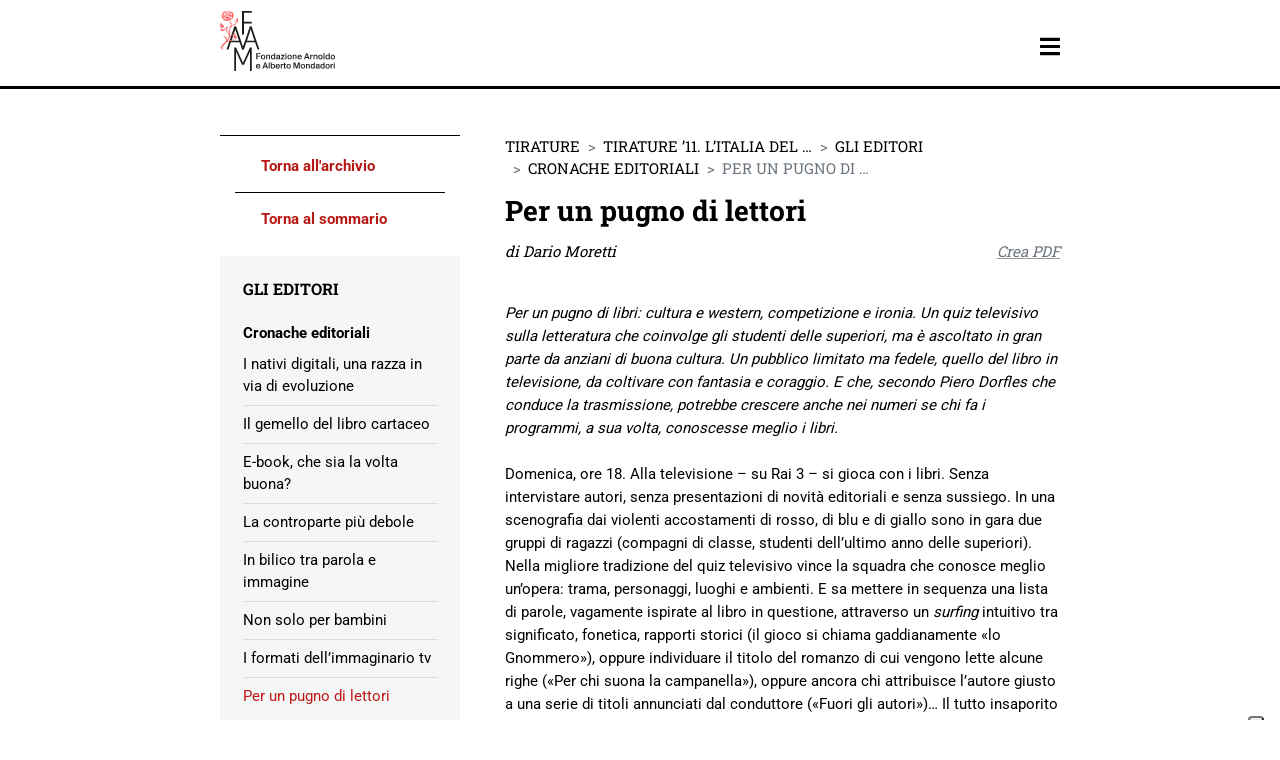

--- FILE ---
content_type: text/html
request_url: https://www.fondazionemondadori.it/tirature/tirature-11-litalia-del-dopobenessere/per-un-pugno-di-lettori/
body_size: 42790
content:
<!DOCTYPE html>

	<html lang="it-IT">

	<head>

		<meta charset="UTF-8">

		<meta http-equiv="X-UA-Compatible" content="IE=edge">
<script type="text/javascript">
var gform;gform||(document.addEventListener("gform_main_scripts_loaded",function(){gform.scriptsLoaded=!0}),window.addEventListener("DOMContentLoaded",function(){gform.domLoaded=!0}),gform={domLoaded:!1,scriptsLoaded:!1,initializeOnLoaded:function(o){gform.domLoaded&&gform.scriptsLoaded?o():!gform.domLoaded&&gform.scriptsLoaded?window.addEventListener("DOMContentLoaded",o):document.addEventListener("gform_main_scripts_loaded",o)},hooks:{action:{},filter:{}},addAction:function(o,n,r,t){gform.addHook("action",o,n,r,t)},addFilter:function(o,n,r,t){gform.addHook("filter",o,n,r,t)},doAction:function(o){gform.doHook("action",o,arguments)},applyFilters:function(o){return gform.doHook("filter",o,arguments)},removeAction:function(o,n){gform.removeHook("action",o,n)},removeFilter:function(o,n,r){gform.removeHook("filter",o,n,r)},addHook:function(o,n,r,t,i){null==gform.hooks[o][n]&&(gform.hooks[o][n]=[]);var e=gform.hooks[o][n];null==i&&(i=n+"_"+e.length),gform.hooks[o][n].push({tag:i,callable:r,priority:t=null==t?10:t})},doHook:function(n,o,r){var t;if(r=Array.prototype.slice.call(r,1),null!=gform.hooks[n][o]&&((o=gform.hooks[n][o]).sort(function(o,n){return o.priority-n.priority}),o.forEach(function(o){"function"!=typeof(t=o.callable)&&(t=window[t]),"action"==n?t.apply(null,r):r[0]=t.apply(null,r)})),"filter"==n)return r[0]},removeHook:function(o,n,t,i){var r;null!=gform.hooks[o][n]&&(r=(r=gform.hooks[o][n]).filter(function(o,n,r){return!!(null!=i&&i!=o.tag||null!=t&&t!=o.priority)}),gform.hooks[o][n]=r)}});
</script>


		<meta name="viewport" content="width=device-width, initial-scale=1, shrink-to-fit=no">

		<meta name="mobile-web-app-capable" content="yes">

		<meta name="apple-mobile-web-app-capable" content="yes">

		<meta name="apple-mobile-web-app-title" content="Fondazione Mondadori - ">

		<link rel="profile" href="http://gmpg.org/xfn/11">

		<link rel="pingback" href="https://www.fondazionemondadori.it/xmlrpc.php">
		
		<!--IUB-COOKIE-SKIP-START--><script type="text/javascript">
var _iub = _iub || [];
_iub.csConfiguration = {"askConsentAtCookiePolicyUpdate":true,"floatingPreferencesButtonDisplay":"anchored-bottom-right","perPurposeConsent":true,"purposes": "3,4,5","reloadOnConsent":true,"siteId":2716555,"whitelabel":false,"cookiePolicyId":80552264,"lang":"it", "banner":{ "acceptButtonDisplay":true,"closeButtonDisplay":false,"customizeButtonDisplay":true,"explicitWithdrawal":true,"listPurposes":true,"position":"float-bottom-center","rejectButtonDisplay":true }};
</script>
<script data-minify="1" type="text/javascript" src="https://www.fondazionemondadori.it/wp-content/cache/min/1/cs/iubenda_cs.js?ver=1756798891" charset="UTF-8" async></script>

			<script>
				var iCallback = function() {};
				var _iub = _iub || {};

				if ( typeof _iub.csConfiguration != 'undefined' ) {
					if ( 'callback' in _iub.csConfiguration ) {
						if ( 'onConsentGiven' in _iub.csConfiguration.callback )
							iCallback = _iub.csConfiguration.callback.onConsentGiven;

						_iub.csConfiguration.callback.onConsentGiven = function() {
							iCallback();

							/* separator */
							jQuery('noscript._no_script_iub').each(function (a, b) { var el = jQuery(b); el.after(el.html()); });
						}
					}
				}
			</script><!--IUB-COOKIE-SKIP-END--><meta name='robots' content='noindex, follow' />
<!-- FAVICONS MANIFEST --><link rel="shortcut icon" href="https://www.fondazionemondadori.it/wp-content/themes/watuppa-theme/assets/favicons/favicon.ico"><link rel="icon" type="image/png" sizes="16x16" href="https://www.fondazionemondadori.it/wp-content/themes/watuppa-theme/assets/favicons/favicon-16x16.png"><link rel="icon" type="image/png" sizes="32x32" href="https://www.fondazionemondadori.it/wp-content/themes/watuppa-theme/assets/favicons/favicon-32x32.png"><link rel="icon" type="image/png" sizes="48x48" href="https://www.fondazionemondadori.it/wp-content/themes/watuppa-theme/assets/favicons/favicon-48x48.png"><link rel="manifest" href="https://www.fondazionemondadori.it/wp-content/themes/watuppa-theme/assets/favicons/manifest.json"><meta name="mobile-web-app-capable" content="yes"><meta name="theme-color" content="#000"><meta name="application-name" content="Fondazione Mondadori"><link rel="apple-touch-icon" sizes="57x57" href="https://www.fondazionemondadori.it/wp-content/themes/watuppa-theme/assets/favicons/apple-touch-icon-57x57.png"><link rel="apple-touch-icon" sizes="60x60" href="https://www.fondazionemondadori.it/wp-content/themes/watuppa-theme/assets/favicons/apple-touch-icon-60x60.png"><link rel="apple-touch-icon" sizes="72x72" href="https://www.fondazionemondadori.it/wp-content/themes/watuppa-theme/assets/favicons/apple-touch-icon-72x72.png"><link rel="apple-touch-icon" sizes="76x76" href="https://www.fondazionemondadori.it/wp-content/themes/watuppa-theme/assets/favicons/apple-touch-icon-76x76.png"><link rel="apple-touch-icon" sizes="114x114" href="https://www.fondazionemondadori.it/wp-content/themes/watuppa-theme/assets/favicons/apple-touch-icon-114x114.png"><link rel="apple-touch-icon" sizes="120x120" href="https://www.fondazionemondadori.it/wp-content/themes/watuppa-theme/assets/favicons/apple-touch-icon-120x120.png"><link rel="apple-touch-icon" sizes="144x144" href="https://www.fondazionemondadori.it/wp-content/themes/watuppa-theme/assets/favicons/apple-touch-icon-144x144.png"><link rel="apple-touch-icon" sizes="152x152" href="https://www.fondazionemondadori.it/wp-content/themes/watuppa-theme/assets/favicons/apple-touch-icon-152x152.png"><link rel="apple-touch-icon" sizes="167x167" href="https://www.fondazionemondadori.it/wp-content/themes/watuppa-theme/assets/favicons/apple-touch-icon-167x167.png"><link rel="apple-touch-icon" sizes="180x180" href="https://www.fondazionemondadori.it/wp-content/themes/watuppa-theme/assets/favicons/apple-touch-icon-180x180.png"><link rel="apple-touch-icon" sizes="1024x1024" href="https://www.fondazionemondadori.it/wp-content/themes/watuppa-theme/assets/favicons/apple-touch-icon-1024x1024.png"><meta name="apple-mobile-web-app-capable" content="yes"><meta name="apple-mobile-web-app-status-bar-style" content="black-translucent"><meta name="apple-mobile-web-app-title" content="Fondazione Mondadori"><!-- /FAVICONS MANIFEST -->
	<!-- This site is optimized with the Yoast SEO plugin v19.2 - https://yoast.com/wordpress/plugins/seo/ -->
	<title>Per un pugno di lettori - Fondazione Mondadori</title>
	<meta property="og:locale" content="it_IT" />
	<meta property="og:type" content="article" />
	<meta property="og:title" content="Per un pugno di lettori - Fondazione Mondadori" />
	<meta property="og:description" content="Per un pugno di libri: cultura e western, competizione e ironia. Un quiz televisivo sulla letteratura che coinvolge gli studenti delle superiori, ma è ascoltato in gran parte da anziani di buona cultura. Un pubblico limitato ma fedele, quello del libro in televisione, da coltivare con fantasia e coraggio. E che, secondo Piero Dorfles che" />
	<meta property="og:url" content="https://www.fondazionemondadori.it/tirature/tirature-11-litalia-del-dopobenessere/per-un-pugno-di-lettori/" />
	<meta property="og:site_name" content="Fondazione Mondadori" />
	<meta property="article:modified_time" content="2022-10-11T08:10:24+00:00" />
	<meta name="twitter:card" content="summary_large_image" />
	<script type="application/ld+json" class="yoast-schema-graph">{"@context":"https://schema.org","@graph":[{"@type":"WebSite","@id":"https://www.fondazionemondadori.it/#website","url":"https://www.fondazionemondadori.it/","name":"Fondazione Mondadori","description":"","potentialAction":[{"@type":"SearchAction","target":{"@type":"EntryPoint","urlTemplate":"https://www.fondazionemondadori.it/?s={search_term_string}"},"query-input":"required name=search_term_string"}],"inLanguage":"it-IT"},{"@type":"WebPage","@id":"https://www.fondazionemondadori.it/tirature/tirature-11-litalia-del-dopobenessere/per-un-pugno-di-lettori/#webpage","url":"https://www.fondazionemondadori.it/tirature/tirature-11-litalia-del-dopobenessere/per-un-pugno-di-lettori/","name":"Per un pugno di lettori - Fondazione Mondadori","isPartOf":{"@id":"https://www.fondazionemondadori.it/#website"},"datePublished":"2022-03-11T11:33:53+00:00","dateModified":"2022-10-11T08:10:24+00:00","breadcrumb":{"@id":"https://www.fondazionemondadori.it/tirature/tirature-11-litalia-del-dopobenessere/per-un-pugno-di-lettori/#breadcrumb"},"inLanguage":"it-IT","potentialAction":[{"@type":"ReadAction","target":["https://www.fondazionemondadori.it/tirature/tirature-11-litalia-del-dopobenessere/per-un-pugno-di-lettori/"]}]},{"@type":"BreadcrumbList","@id":"https://www.fondazionemondadori.it/tirature/tirature-11-litalia-del-dopobenessere/per-un-pugno-di-lettori/#breadcrumb","itemListElement":[{"@type":"ListItem","position":1,"name":"Home","item":"https://www.fondazionemondadori.it/"},{"@type":"ListItem","position":2,"name":"Tirature","item":"https://www.fondazionemondadori.it/tirature/"},{"@type":"ListItem","position":3,"name":"Tirature ’11. L’Italia del dopobenessere","item":"https://www.fondazionemondadori.it/tirature/tirature-11-litalia-del-dopobenessere/"},{"@type":"ListItem","position":4,"name":"Per un pugno di lettori"}]}]}</script>
	<!-- / Yoast SEO plugin. -->


<link rel='dns-prefetch' href='//www.google.com' />
<link rel='dns-prefetch' href='//fonts.bunny.net' />

<link rel="alternate" type="application/rss+xml" title="Fondazione Mondadori &raquo; Feed" href="https://www.fondazionemondadori.it/feed/" />
<link rel="alternate" type="application/rss+xml" title="Fondazione Mondadori &raquo; Feed dei commenti" href="https://www.fondazionemondadori.it/comments/feed/" />
<style type="text/css">
img.wp-smiley,
img.emoji {
	display: inline !important;
	border: none !important;
	box-shadow: none !important;
	height: 1em !important;
	width: 1em !important;
	margin: 0 0.07em !important;
	vertical-align: -0.1em !important;
	background: none !important;
	padding: 0 !important;
}
</style>
	<link rel='stylesheet' id='gravity_forms_theme_reset-css'  href='https://www.fondazionemondadori.it/wp-content/plugins/gravityforms/assets/css/dist/gravity-forms-theme-reset.min.css?ver=2.7.6' type='text/css' media='all' />
<link rel='stylesheet' id='gravity_forms_theme_foundation-css'  href='https://www.fondazionemondadori.it/wp-content/plugins/gravityforms/assets/css/dist/gravity-forms-theme-foundation.min.css?ver=2.7.6' type='text/css' media='all' />
<link data-minify="1" rel='stylesheet' id='gravity_forms_theme_framework-css'  href='https://www.fondazionemondadori.it/wp-content/cache/min/1/wp-content/plugins/gravityforms/assets/css/dist/gravity-forms-theme-framework.min.css?ver=1756798886' type='text/css' media='all' />
<link rel='stylesheet' id='gravity_forms_orbital_theme-css'  href='https://www.fondazionemondadori.it/wp-content/plugins/gravityforms/assets/css/dist/gravity-forms-orbital-theme.min.css?ver=2.7.6' type='text/css' media='all' />
<link rel='stylesheet' id='wp-block-library-css'  href='https://www.fondazionemondadori.it/wp-includes/css/dist/block-library/style.min.css?ver=6.0.11' type='text/css' media='all' />
<link data-minify="1" rel='stylesheet' id='wc-blocks-vendors-style-css'  href='https://www.fondazionemondadori.it/wp-content/cache/min/1/wp-content/plugins/woocommerce/packages/woocommerce-blocks/build/wc-blocks-vendors-style.css?ver=1756798886' type='text/css' media='all' />
<link data-minify="1" rel='stylesheet' id='wc-blocks-style-css'  href='https://www.fondazionemondadori.it/wp-content/cache/min/1/wp-content/plugins/woocommerce/packages/woocommerce-blocks/build/wc-blocks-style.css?ver=1756798886' type='text/css' media='all' />
<style id='global-styles-inline-css' type='text/css'>
body{--wp--preset--color--black: #000000;--wp--preset--color--cyan-bluish-gray: #abb8c3;--wp--preset--color--white: #ffffff;--wp--preset--color--pale-pink: #f78da7;--wp--preset--color--vivid-red: #cf2e2e;--wp--preset--color--luminous-vivid-orange: #ff6900;--wp--preset--color--luminous-vivid-amber: #fcb900;--wp--preset--color--light-green-cyan: #7bdcb5;--wp--preset--color--vivid-green-cyan: #00d084;--wp--preset--color--pale-cyan-blue: #8ed1fc;--wp--preset--color--vivid-cyan-blue: #0693e3;--wp--preset--color--vivid-purple: #9b51e0;--wp--preset--gradient--vivid-cyan-blue-to-vivid-purple: linear-gradient(135deg,rgba(6,147,227,1) 0%,rgb(155,81,224) 100%);--wp--preset--gradient--light-green-cyan-to-vivid-green-cyan: linear-gradient(135deg,rgb(122,220,180) 0%,rgb(0,208,130) 100%);--wp--preset--gradient--luminous-vivid-amber-to-luminous-vivid-orange: linear-gradient(135deg,rgba(252,185,0,1) 0%,rgba(255,105,0,1) 100%);--wp--preset--gradient--luminous-vivid-orange-to-vivid-red: linear-gradient(135deg,rgba(255,105,0,1) 0%,rgb(207,46,46) 100%);--wp--preset--gradient--very-light-gray-to-cyan-bluish-gray: linear-gradient(135deg,rgb(238,238,238) 0%,rgb(169,184,195) 100%);--wp--preset--gradient--cool-to-warm-spectrum: linear-gradient(135deg,rgb(74,234,220) 0%,rgb(151,120,209) 20%,rgb(207,42,186) 40%,rgb(238,44,130) 60%,rgb(251,105,98) 80%,rgb(254,248,76) 100%);--wp--preset--gradient--blush-light-purple: linear-gradient(135deg,rgb(255,206,236) 0%,rgb(152,150,240) 100%);--wp--preset--gradient--blush-bordeaux: linear-gradient(135deg,rgb(254,205,165) 0%,rgb(254,45,45) 50%,rgb(107,0,62) 100%);--wp--preset--gradient--luminous-dusk: linear-gradient(135deg,rgb(255,203,112) 0%,rgb(199,81,192) 50%,rgb(65,88,208) 100%);--wp--preset--gradient--pale-ocean: linear-gradient(135deg,rgb(255,245,203) 0%,rgb(182,227,212) 50%,rgb(51,167,181) 100%);--wp--preset--gradient--electric-grass: linear-gradient(135deg,rgb(202,248,128) 0%,rgb(113,206,126) 100%);--wp--preset--gradient--midnight: linear-gradient(135deg,rgb(2,3,129) 0%,rgb(40,116,252) 100%);--wp--preset--duotone--dark-grayscale: url('#wp-duotone-dark-grayscale');--wp--preset--duotone--grayscale: url('#wp-duotone-grayscale');--wp--preset--duotone--purple-yellow: url('#wp-duotone-purple-yellow');--wp--preset--duotone--blue-red: url('#wp-duotone-blue-red');--wp--preset--duotone--midnight: url('#wp-duotone-midnight');--wp--preset--duotone--magenta-yellow: url('#wp-duotone-magenta-yellow');--wp--preset--duotone--purple-green: url('#wp-duotone-purple-green');--wp--preset--duotone--blue-orange: url('#wp-duotone-blue-orange');--wp--preset--font-size--small: 13px;--wp--preset--font-size--medium: 20px;--wp--preset--font-size--large: 36px;--wp--preset--font-size--x-large: 42px;}.has-black-color{color: var(--wp--preset--color--black) !important;}.has-cyan-bluish-gray-color{color: var(--wp--preset--color--cyan-bluish-gray) !important;}.has-white-color{color: var(--wp--preset--color--white) !important;}.has-pale-pink-color{color: var(--wp--preset--color--pale-pink) !important;}.has-vivid-red-color{color: var(--wp--preset--color--vivid-red) !important;}.has-luminous-vivid-orange-color{color: var(--wp--preset--color--luminous-vivid-orange) !important;}.has-luminous-vivid-amber-color{color: var(--wp--preset--color--luminous-vivid-amber) !important;}.has-light-green-cyan-color{color: var(--wp--preset--color--light-green-cyan) !important;}.has-vivid-green-cyan-color{color: var(--wp--preset--color--vivid-green-cyan) !important;}.has-pale-cyan-blue-color{color: var(--wp--preset--color--pale-cyan-blue) !important;}.has-vivid-cyan-blue-color{color: var(--wp--preset--color--vivid-cyan-blue) !important;}.has-vivid-purple-color{color: var(--wp--preset--color--vivid-purple) !important;}.has-black-background-color{background-color: var(--wp--preset--color--black) !important;}.has-cyan-bluish-gray-background-color{background-color: var(--wp--preset--color--cyan-bluish-gray) !important;}.has-white-background-color{background-color: var(--wp--preset--color--white) !important;}.has-pale-pink-background-color{background-color: var(--wp--preset--color--pale-pink) !important;}.has-vivid-red-background-color{background-color: var(--wp--preset--color--vivid-red) !important;}.has-luminous-vivid-orange-background-color{background-color: var(--wp--preset--color--luminous-vivid-orange) !important;}.has-luminous-vivid-amber-background-color{background-color: var(--wp--preset--color--luminous-vivid-amber) !important;}.has-light-green-cyan-background-color{background-color: var(--wp--preset--color--light-green-cyan) !important;}.has-vivid-green-cyan-background-color{background-color: var(--wp--preset--color--vivid-green-cyan) !important;}.has-pale-cyan-blue-background-color{background-color: var(--wp--preset--color--pale-cyan-blue) !important;}.has-vivid-cyan-blue-background-color{background-color: var(--wp--preset--color--vivid-cyan-blue) !important;}.has-vivid-purple-background-color{background-color: var(--wp--preset--color--vivid-purple) !important;}.has-black-border-color{border-color: var(--wp--preset--color--black) !important;}.has-cyan-bluish-gray-border-color{border-color: var(--wp--preset--color--cyan-bluish-gray) !important;}.has-white-border-color{border-color: var(--wp--preset--color--white) !important;}.has-pale-pink-border-color{border-color: var(--wp--preset--color--pale-pink) !important;}.has-vivid-red-border-color{border-color: var(--wp--preset--color--vivid-red) !important;}.has-luminous-vivid-orange-border-color{border-color: var(--wp--preset--color--luminous-vivid-orange) !important;}.has-luminous-vivid-amber-border-color{border-color: var(--wp--preset--color--luminous-vivid-amber) !important;}.has-light-green-cyan-border-color{border-color: var(--wp--preset--color--light-green-cyan) !important;}.has-vivid-green-cyan-border-color{border-color: var(--wp--preset--color--vivid-green-cyan) !important;}.has-pale-cyan-blue-border-color{border-color: var(--wp--preset--color--pale-cyan-blue) !important;}.has-vivid-cyan-blue-border-color{border-color: var(--wp--preset--color--vivid-cyan-blue) !important;}.has-vivid-purple-border-color{border-color: var(--wp--preset--color--vivid-purple) !important;}.has-vivid-cyan-blue-to-vivid-purple-gradient-background{background: var(--wp--preset--gradient--vivid-cyan-blue-to-vivid-purple) !important;}.has-light-green-cyan-to-vivid-green-cyan-gradient-background{background: var(--wp--preset--gradient--light-green-cyan-to-vivid-green-cyan) !important;}.has-luminous-vivid-amber-to-luminous-vivid-orange-gradient-background{background: var(--wp--preset--gradient--luminous-vivid-amber-to-luminous-vivid-orange) !important;}.has-luminous-vivid-orange-to-vivid-red-gradient-background{background: var(--wp--preset--gradient--luminous-vivid-orange-to-vivid-red) !important;}.has-very-light-gray-to-cyan-bluish-gray-gradient-background{background: var(--wp--preset--gradient--very-light-gray-to-cyan-bluish-gray) !important;}.has-cool-to-warm-spectrum-gradient-background{background: var(--wp--preset--gradient--cool-to-warm-spectrum) !important;}.has-blush-light-purple-gradient-background{background: var(--wp--preset--gradient--blush-light-purple) !important;}.has-blush-bordeaux-gradient-background{background: var(--wp--preset--gradient--blush-bordeaux) !important;}.has-luminous-dusk-gradient-background{background: var(--wp--preset--gradient--luminous-dusk) !important;}.has-pale-ocean-gradient-background{background: var(--wp--preset--gradient--pale-ocean) !important;}.has-electric-grass-gradient-background{background: var(--wp--preset--gradient--electric-grass) !important;}.has-midnight-gradient-background{background: var(--wp--preset--gradient--midnight) !important;}.has-small-font-size{font-size: var(--wp--preset--font-size--small) !important;}.has-medium-font-size{font-size: var(--wp--preset--font-size--medium) !important;}.has-large-font-size{font-size: var(--wp--preset--font-size--large) !important;}.has-x-large-font-size{font-size: var(--wp--preset--font-size--x-large) !important;}
</style>
<link data-minify="1" rel='stylesheet' id='contact-form-7-css'  href='https://www.fondazionemondadori.it/wp-content/cache/min/1/wp-content/plugins/contact-form-7/includes/css/styles.css?ver=1756798886' type='text/css' media='all' />
<link data-minify="1" rel='stylesheet' id='woocommerce-layout-css'  href='https://www.fondazionemondadori.it/wp-content/cache/min/1/wp-content/plugins/woocommerce/assets/css/woocommerce-layout.css?ver=1756798886' type='text/css' media='all' />
<link data-minify="1" rel='stylesheet' id='woocommerce-smallscreen-css'  href='https://www.fondazionemondadori.it/wp-content/cache/min/1/wp-content/plugins/woocommerce/assets/css/woocommerce-smallscreen.css?ver=1756798886' type='text/css' media='only screen and (max-width: 768px)' />
<link data-minify="1" rel='stylesheet' id='woocommerce-general-css'  href='https://www.fondazionemondadori.it/wp-content/cache/min/1/wp-content/plugins/woocommerce/assets/css/woocommerce.css?ver=1756798886' type='text/css' media='all' />
<style id='woocommerce-inline-inline-css' type='text/css'>
.woocommerce form .form-row .required { visibility: visible; }
</style>
<link rel='stylesheet' id='theme-fonts-css'  href='https://fonts.bunny.net/css?family=Roboto+Slab%3A400%2C700%7CRoboto+Condensed%3A700%7CRoboto%3A400%2C700&#038;ver=1.4.0' type='text/css' media='all' />
<link data-minify="1" rel='stylesheet' id='theme-style-css'  href='https://www.fondazionemondadori.it/wp-content/cache/min/1/wp-content/themes/watuppa-theme/assets/theme.css?ver=1756798886' type='text/css' media='all' />
<link rel='stylesheet' id='splide-style-css'  href='https://www.fondazionemondadori.it/wp-content/themes/watuppa-theme/splide/splide-core.min.css?ver=1.4.0' type='text/css' media='all' />
<link data-minify="1" rel='stylesheet' id='gform_basic-css'  href='https://www.fondazionemondadori.it/wp-content/cache/min/1/wp-content/plugins/gravityforms/assets/css/dist/basic.min.css?ver=1756798886' type='text/css' media='all' />
<link rel='stylesheet' id='gform_theme_components-css'  href='https://www.fondazionemondadori.it/wp-content/plugins/gravityforms/assets/css/dist/theme-components.min.css?ver=2.7.6' type='text/css' media='all' />
<link rel='stylesheet' id='gform_theme_ie11-css'  href='https://www.fondazionemondadori.it/wp-content/plugins/gravityforms/assets/css/dist/theme-ie11.min.css?ver=2.7.6' type='text/css' media='all' />
<link rel='stylesheet' id='gform_theme-css'  href='https://www.fondazionemondadori.it/wp-content/plugins/gravityforms/assets/css/dist/theme.min.css?ver=2.7.6' type='text/css' media='all' />
<link rel='stylesheet' id='popup-maker-site-css'  href='https://www.fondazionemondadori.it/wp-content/plugins/popup-maker/assets/css/pum-site.min.css?ver=1.18.1' type='text/css' media='all' />
<style id='popup-maker-site-inline-css' type='text/css'>
/* Popup Google Fonts */
@import url('//fonts.googleapis.com/css?family=Montserrat:100');

/* Popup Theme 25171: Floating Bar - Soft Blue */
.pum-theme-25171, .pum-theme-floating-bar { background-color: rgba( 255, 255, 255, 0.00 ) } 
.pum-theme-25171 .pum-container, .pum-theme-floating-bar .pum-container { padding: 8px; border-radius: 0px; border: 1px none #000000; box-shadow: 1px 1px 3px 0px rgba( 2, 2, 2, 0.23 ); background-color: rgba( 238, 246, 252, 1.00 ) } 
.pum-theme-25171 .pum-title, .pum-theme-floating-bar .pum-title { color: #505050; text-align: left; text-shadow: 0px 0px 0px rgba( 2, 2, 2, 0.23 ); font-family: inherit; font-weight: 400; font-size: 32px; line-height: 36px } 
.pum-theme-25171 .pum-content, .pum-theme-floating-bar .pum-content { color: #505050; font-family: inherit; font-weight: 400 } 
.pum-theme-25171 .pum-content + .pum-close, .pum-theme-floating-bar .pum-content + .pum-close { position: absolute; height: 18px; width: 18px; left: auto; right: 5px; bottom: auto; top: 50%; padding: 0px; color: #505050; font-family: Sans-Serif; font-weight: 700; font-size: 15px; line-height: 18px; border: 1px solid #505050; border-radius: 15px; box-shadow: 0px 0px 0px 0px rgba( 2, 2, 2, 0.00 ); text-shadow: 0px 0px 0px rgba( 0, 0, 0, 0.00 ); background-color: rgba( 255, 255, 255, 0.00 ); transform: translate(0, -50%) } 

/* Popup Theme 25172: Content Only - For use with page builders or block editor */
.pum-theme-25172, .pum-theme-content-only { background-color: rgba( 0, 0, 0, 0.70 ) } 
.pum-theme-25172 .pum-container, .pum-theme-content-only .pum-container { padding: 0px; border-radius: 0px; border: 1px none #000000; box-shadow: 0px 0px 0px 0px rgba( 2, 2, 2, 0.00 ) } 
.pum-theme-25172 .pum-title, .pum-theme-content-only .pum-title { color: #000000; text-align: left; text-shadow: 0px 0px 0px rgba( 2, 2, 2, 0.23 ); font-family: inherit; font-weight: 400; font-size: 32px; line-height: 36px } 
.pum-theme-25172 .pum-content, .pum-theme-content-only .pum-content { color: #8c8c8c; font-family: inherit; font-weight: 400 } 
.pum-theme-25172 .pum-content + .pum-close, .pum-theme-content-only .pum-content + .pum-close { position: absolute; height: 18px; width: 18px; left: auto; right: 7px; bottom: auto; top: 7px; padding: 0px; color: #000000; font-family: inherit; font-weight: 700; font-size: 20px; line-height: 20px; border: 1px none #ffffff; border-radius: 15px; box-shadow: 0px 0px 0px 0px rgba( 2, 2, 2, 0.00 ); text-shadow: 0px 0px 0px rgba( 0, 0, 0, 0.00 ); background-color: rgba( 255, 255, 255, 0.00 ) } 

/* Popup Theme 25169: Cutting Edge */
.pum-theme-25169, .pum-theme-cutting-edge { background-color: rgba( 0, 0, 0, 0.50 ) } 
.pum-theme-25169 .pum-container, .pum-theme-cutting-edge .pum-container { padding: 18px; border-radius: 0px; border: 1px none #000000; box-shadow: 0px 10px 25px 0px rgba( 2, 2, 2, 0.50 ); background-color: rgba( 30, 115, 190, 1.00 ) } 
.pum-theme-25169 .pum-title, .pum-theme-cutting-edge .pum-title { color: #ffffff; text-align: left; text-shadow: 0px 0px 0px rgba( 2, 2, 2, 0.23 ); font-family: Sans-Serif; font-weight: 100; font-size: 26px; line-height: 28px } 
.pum-theme-25169 .pum-content, .pum-theme-cutting-edge .pum-content { color: #ffffff; font-family: inherit; font-weight: 100 } 
.pum-theme-25169 .pum-content + .pum-close, .pum-theme-cutting-edge .pum-content + .pum-close { position: absolute; height: 24px; width: 24px; left: auto; right: 0px; bottom: auto; top: 0px; padding: 0px; color: #1e73be; font-family: Times New Roman; font-weight: 100; font-size: 32px; line-height: 24px; border: 1px none #ffffff; border-radius: 0px; box-shadow: -1px 1px 1px 0px rgba( 2, 2, 2, 0.10 ); text-shadow: -1px 1px 1px rgba( 0, 0, 0, 0.10 ); background-color: rgba( 238, 238, 34, 1.00 ) } 

/* Popup Theme 25170: Framed Border */
.pum-theme-25170, .pum-theme-framed-border { background-color: rgba( 255, 255, 255, 0.50 ) } 
.pum-theme-25170 .pum-container, .pum-theme-framed-border .pum-container { padding: 18px; border-radius: 0px; border: 20px outset #dd3333; box-shadow: 1px 1px 3px 0px rgba( 2, 2, 2, 0.97 ) inset; background-color: rgba( 255, 251, 239, 1.00 ) } 
.pum-theme-25170 .pum-title, .pum-theme-framed-border .pum-title { color: #000000; text-align: left; text-shadow: 0px 0px 0px rgba( 2, 2, 2, 0.23 ); font-family: inherit; font-weight: 100; font-size: 32px; line-height: 36px } 
.pum-theme-25170 .pum-content, .pum-theme-framed-border .pum-content { color: #2d2d2d; font-family: inherit; font-weight: 100 } 
.pum-theme-25170 .pum-content + .pum-close, .pum-theme-framed-border .pum-content + .pum-close { position: absolute; height: 20px; width: 20px; left: auto; right: -20px; bottom: auto; top: -20px; padding: 0px; color: #ffffff; font-family: Tahoma; font-weight: 700; font-size: 16px; line-height: 18px; border: 1px none #ffffff; border-radius: 0px; box-shadow: 0px 0px 0px 0px rgba( 2, 2, 2, 0.23 ); text-shadow: 0px 0px 0px rgba( 0, 0, 0, 0.23 ); background-color: rgba( 0, 0, 0, 0.55 ) } 

/* Popup Theme 25167: Enterprise Blue */
.pum-theme-25167, .pum-theme-enterprise-blue { background-color: rgba( 0, 0, 0, 0.70 ) } 
.pum-theme-25167 .pum-container, .pum-theme-enterprise-blue .pum-container { padding: 28px; border-radius: 5px; border: 1px none #000000; box-shadow: 0px 10px 25px 4px rgba( 2, 2, 2, 0.50 ); background-color: rgba( 255, 255, 255, 1.00 ) } 
.pum-theme-25167 .pum-title, .pum-theme-enterprise-blue .pum-title { color: #315b7c; text-align: left; text-shadow: 0px 0px 0px rgba( 2, 2, 2, 0.23 ); font-family: inherit; font-weight: 100; font-size: 34px; line-height: 36px } 
.pum-theme-25167 .pum-content, .pum-theme-enterprise-blue .pum-content { color: #2d2d2d; font-family: inherit; font-weight: 100 } 
.pum-theme-25167 .pum-content + .pum-close, .pum-theme-enterprise-blue .pum-content + .pum-close { position: absolute; height: 28px; width: 28px; left: auto; right: 8px; bottom: auto; top: 8px; padding: 4px; color: #ffffff; font-family: Times New Roman; font-weight: 100; font-size: 20px; line-height: 20px; border: 1px none #ffffff; border-radius: 42px; box-shadow: 0px 0px 0px 0px rgba( 2, 2, 2, 0.23 ); text-shadow: 0px 0px 0px rgba( 0, 0, 0, 0.23 ); background-color: rgba( 49, 91, 124, 1.00 ) } 

/* Popup Theme 25168: Hello Box */
.pum-theme-25168, .pum-theme-hello-box { background-color: rgba( 0, 0, 0, 0.75 ) } 
.pum-theme-25168 .pum-container, .pum-theme-hello-box .pum-container { padding: 30px; border-radius: 80px; border: 14px solid #81d742; box-shadow: 0px 0px 0px 0px rgba( 2, 2, 2, 0.00 ); background-color: rgba( 255, 255, 255, 1.00 ) } 
.pum-theme-25168 .pum-title, .pum-theme-hello-box .pum-title { color: #2d2d2d; text-align: left; text-shadow: 0px 0px 0px rgba( 2, 2, 2, 0.23 ); font-family: Montserrat; font-weight: 100; font-size: 32px; line-height: 36px } 
.pum-theme-25168 .pum-content, .pum-theme-hello-box .pum-content { color: #2d2d2d; font-family: inherit; font-weight: 100 } 
.pum-theme-25168 .pum-content + .pum-close, .pum-theme-hello-box .pum-content + .pum-close { position: absolute; height: auto; width: auto; left: auto; right: -30px; bottom: auto; top: -30px; padding: 0px; color: #2d2d2d; font-family: Times New Roman; font-weight: 100; font-size: 32px; line-height: 28px; border: 1px none #ffffff; border-radius: 28px; box-shadow: 0px 0px 0px 0px rgba( 2, 2, 2, 0.23 ); text-shadow: 0px 0px 0px rgba( 0, 0, 0, 0.23 ); background-color: rgba( 255, 255, 255, 1.00 ) } 

/* Popup Theme 25166: Light Box */
.pum-theme-25166, .pum-theme-lightbox { background-color: rgba( 0, 0, 0, 0.60 ) } 
.pum-theme-25166 .pum-container, .pum-theme-lightbox .pum-container { padding: 18px; border-radius: 3px; border: 8px solid #000000; box-shadow: 0px 0px 30px 0px rgba( 2, 2, 2, 1.00 ); background-color: rgba( 255, 255, 255, 1.00 ) } 
.pum-theme-25166 .pum-title, .pum-theme-lightbox .pum-title { color: #000000; text-align: left; text-shadow: 0px 0px 0px rgba( 2, 2, 2, 0.23 ); font-family: inherit; font-weight: 100; font-size: 32px; line-height: 36px } 
.pum-theme-25166 .pum-content, .pum-theme-lightbox .pum-content { color: #000000; font-family: inherit; font-weight: 100 } 
.pum-theme-25166 .pum-content + .pum-close, .pum-theme-lightbox .pum-content + .pum-close { position: absolute; height: 26px; width: 26px; left: auto; right: -13px; bottom: auto; top: -13px; padding: 0px; color: #ffffff; font-family: Arial; font-weight: 100; font-size: 24px; line-height: 24px; border: 2px solid #ffffff; border-radius: 26px; box-shadow: 0px 0px 15px 1px rgba( 2, 2, 2, 0.75 ); text-shadow: 0px 0px 0px rgba( 0, 0, 0, 0.23 ); background-color: rgba( 0, 0, 0, 1.00 ) } 

/* Popup Theme 25165: Default Theme */
.pum-theme-25165, .pum-theme-default-theme { background-color: rgba( 255, 255, 255, 1.00 ) } 
.pum-theme-25165 .pum-container, .pum-theme-default-theme .pum-container { padding: 18px; border-radius: 0px; border: 1px none #000000; box-shadow: 1px 1px 3px 0px rgba( 2, 2, 2, 0.23 ); background-color: rgba( 249, 249, 249, 1.00 ) } 
.pum-theme-25165 .pum-title, .pum-theme-default-theme .pum-title { color: #000000; text-align: left; text-shadow: 0px 0px 0px rgba( 2, 2, 2, 0.23 ); font-family: inherit; font-weight: 400; font-size: 32px; font-style: normal; line-height: 36px } 
.pum-theme-25165 .pum-content, .pum-theme-default-theme .pum-content { color: #8c8c8c; font-family: inherit; font-weight: 400; font-style: inherit } 
.pum-theme-25165 .pum-content + .pum-close, .pum-theme-default-theme .pum-content + .pum-close { position: absolute; height: auto; width: auto; left: auto; right: 0px; bottom: auto; top: 0px; padding: 8px; color: #ffffff; font-family: inherit; font-weight: 400; font-size: 12px; font-style: inherit; line-height: 36px; border: 1px none #ffffff; border-radius: 0px; box-shadow: 1px 1px 3px 0px rgba( 2, 2, 2, 0.23 ); text-shadow: 0px 0px 0px rgba( 0, 0, 0, 0.23 ); background-color: rgba( 0, 183, 205, 1.00 ) } 

#pum-25176 {z-index: 1999999999}
#pum-25173 {z-index: 1999999999}

</style>
<script type='text/javascript' src='https://www.fondazionemondadori.it/wp-includes/js/jquery/jquery.min.js?ver=3.6.0' id='jquery-core-js'></script>
<script type='text/javascript' src='https://www.fondazionemondadori.it/wp-includes/js/jquery/jquery-migrate.min.js?ver=3.3.2' id='jquery-migrate-js'></script>
<script type='text/javascript' defer='defer' src='https://www.fondazionemondadori.it/wp-content/plugins/gravityforms/js/jquery.json.min.js?ver=2.7.6' id='gform_json-js'></script>
<script type='text/javascript' id='gform_gravityforms-js-extra'>
/* <![CDATA[ */
var gf_global = {"gf_currency_config":{"name":"Dollaro USA","symbol_left":"$","symbol_right":"","symbol_padding":"","thousand_separator":",","decimal_separator":".","decimals":2,"code":"USD"},"base_url":"https:\/\/www.fondazionemondadori.it\/wp-content\/plugins\/gravityforms","number_formats":[],"spinnerUrl":"https:\/\/www.fondazionemondadori.it\/wp-content\/plugins\/gravityforms\/images\/spinner.svg","version_hash":"e6165cc1ac87a5beb1eaebd9900f1ddb","strings":{"newRowAdded":"\u00c8 stata aggiunta una nuova riga.","rowRemoved":"La riga \u00e8 stata rimossa","formSaved":"Il modulo \u00e8 stato salvato. Il contenuto include il link per tornare a completare il modulo."}};
var gf_global = {"gf_currency_config":{"name":"Dollaro USA","symbol_left":"$","symbol_right":"","symbol_padding":"","thousand_separator":",","decimal_separator":".","decimals":2,"code":"USD"},"base_url":"https:\/\/www.fondazionemondadori.it\/wp-content\/plugins\/gravityforms","number_formats":[],"spinnerUrl":"https:\/\/www.fondazionemondadori.it\/wp-content\/plugins\/gravityforms\/images\/spinner.svg","version_hash":"e6165cc1ac87a5beb1eaebd9900f1ddb","strings":{"newRowAdded":"\u00c8 stata aggiunta una nuova riga.","rowRemoved":"La riga \u00e8 stata rimossa","formSaved":"Il modulo \u00e8 stato salvato. Il contenuto include il link per tornare a completare il modulo."}};
var gform_i18n = {"datepicker":{"days":{"monday":"Lun","tuesday":"Mar","wednesday":"Mer","thursday":"Gio","friday":"Ven","saturday":"Sab","sunday":"Dom"},"months":{"january":"Gennaio","february":"Febbraio","march":"Marzo","april":"Aprile","may":"Maggio","june":"Giugno","july":"Luglio","august":"Agosto","september":"Settembre","october":"Ottobre","november":"Novembre","december":"Dicembre"},"firstDay":1,"iconText":"Seleziona la data"}};
var gf_legacy_multi = {"5":""};
var gform_gravityforms = {"strings":{"invalid_file_extension":"Questo tipo di file non \u00e8 consentito. Deve avere uno dei seguenti formati:","delete_file":"Elimina questo file","in_progress":"In lavorazione","file_exceeds_limit":"La dimensione del file supera i limiti","illegal_extension":"Questo tipo di file non \u00e8 consentito.","max_reached":"Numero massimo di file raggiunto","unknown_error":"C\u2019\u00e8 stato un problema durante il salvataggio del file sul server","currently_uploading":"Aspetta che il caricamento sia completato","cancel":"Annulla","cancel_upload":"Annulla questo caricamento","cancelled":"Annullato"},"vars":{"images_url":"https:\/\/www.fondazionemondadori.it\/wp-content\/plugins\/gravityforms\/images"}};
/* ]]> */
</script>
<script type='text/javascript' defer='defer' src='https://www.fondazionemondadori.it/wp-content/plugins/gravityforms/js/gravityforms.min.js?ver=2.7.6' id='gform_gravityforms-js'></script>
<script type='text/javascript' defer='defer' src='https://www.google.com/recaptcha/api.js?hl=it&#038;ver=6.0.11#038;render=explicit' id='gform_recaptcha-js'></script>
<script type='text/javascript' defer='defer' src='https://www.fondazionemondadori.it/wp-content/plugins/gravityforms/assets/js/dist/utils.min.js?ver=3f33f1b56bb5e5da665be32ebbe89543' id='gform_gravityforms_utils-js'></script>
<link rel="https://api.w.org/" href="https://www.fondazionemondadori.it/wp-json/" /><link rel="alternate" type="application/json" href="https://www.fondazionemondadori.it/wp-json/wp/v2/tirature/23700" /><link rel="EditURI" type="application/rsd+xml" title="RSD" href="https://www.fondazionemondadori.it/xmlrpc.php?rsd" />
<link rel="wlwmanifest" type="application/wlwmanifest+xml" href="https://www.fondazionemondadori.it/wp-includes/wlwmanifest.xml" /> 
<meta name="generator" content="WordPress 6.0.11" />
<meta name="generator" content="WooCommerce 7.1.1" />
<link rel='shortlink' href='https://www.fondazionemondadori.it/?p=23700' />
<link rel="alternate" type="application/json+oembed" href="https://www.fondazionemondadori.it/wp-json/oembed/1.0/embed?url=https%3A%2F%2Fwww.fondazionemondadori.it%2Ftirature%2Ftirature-11-litalia-del-dopobenessere%2Fper-un-pugno-di-lettori%2F" />
<link rel="alternate" type="text/xml+oembed" href="https://www.fondazionemondadori.it/wp-json/oembed/1.0/embed?url=https%3A%2F%2Fwww.fondazionemondadori.it%2Ftirature%2Ftirature-11-litalia-del-dopobenessere%2Fper-un-pugno-di-lettori%2F&#038;format=xml" />
<meta name="framework" content="Redux 4.3.9" />	<noscript><style>.woocommerce-product-gallery{ opacity: 1 !important; }</style></noscript>
	
		<script>
			(function() {
				window.dataLayer = window.dataLayer || [];
				function gtag(){dataLayer.push(arguments);}
				gtag('consent', 'default', {
					'ad_storage': 'denied',
					'ad_user_data': 'denied',
					'ad_personalization': 'denied',
					'analytics_storage': 'denied'
				});
			})();
		</script>

		<!-- Global site tag (gtag.js) - Google Analytics -->
		<script type="text/javascript" async src="https://www.googletagmanager.com/gtag/js?id=G-SR5D4X4RFV"></script>
		<script class="_iub_cs_activate" type="text/plain" data-iub-purposes="1">
		window.dataLayer = window.dataLayer || [];
		function gtag(){dataLayer.push(arguments);}
		gtag('consent', 'update', { 'analytics_storage': 'granted' });
		gtag('js', new Date());
		gtag('config', 'G-SR5D4X4RFV');
		</script>
		<!-- End Google Analytics -->
		
		<!-- Facebook Pixel Code -->
		<script class="_iub_cs_activate-inline" type="text/plain" data-iub-purposes="5">
		!function(f,b,e,v,n,t,s)
		{if(f.fbq)return;n=f.fbq=function(){n.callMethod?
		n.callMethod.apply(n,arguments):n.queue.push(arguments)};
		if(!f._fbq)f._fbq=n;n.push=n;n.loaded=!0;n.version='2.0';
		n.queue=[];t=b.createElement(e);t.async=!0;
		t.src=v;s=b.getElementsByTagName(e)[0];
		s.parentNode.insertBefore(t,s)}(window,document,'script',
		'https://connect.facebook.net/en_US/fbevents.js');
		fbq('init', '799786260648432'); 
		fbq('track', 'PageView');
		</script>
		<!-- End Facebook Pixel Code -->

	</head>

	<body class="tirature-template-default single single-tirature postid-23700 theme-watuppa-theme woocommerce-no-js">
		
		
		<!-- Facebook Pixel Code -->
		<noscript>
		<img height="1" width="1" 
			class="_iub_cs_activate" data-iub-purposes="5"
			data-suppressedsrc="https://www.facebook.com/tr?id=799786260648432&ev=PageView&noscript=1" />
		</noscript>
		<!-- End Facebook Pixel Code -->

		<div class="topbar d-none d-xl-block d-print-none">

			<div class="container-fluid pr-md-0">

				<div class="row no-gutters align-items-center">

					<div class="col-md-4">

						<div class="topbar__item">

							<img src="https://www.fondazionemondadori.it/wp-content/themes/watuppa-theme/img/icon-phone.svg" width="12">023927 3061

						</div>

						<div class="topbar__item">

							<a href="mailto:info@fondazionemondadori.it" target="_blank">

								<img src="https://www.fondazionemondadori.it/wp-content/themes/watuppa-theme/img/icon-email.svg" width="12">info@fondazionemondadori.it

							</a>

						</div>

					</div>

					<div class="col-md-8 d-flex justify-content-end align-items-center">

						<ul id="menu-menu-social" class="header__menu header__menu-service"><li id="menu-item-15797" class="menu-item menu-item-type-post_type menu-item-object-page menu-item-has-children nav-item menu-item-15797 dropdown"><a title="Chi siamo" href="#" data-toggle="dropdown" class="nav-link dropdown-toggle">Chi siamo <span class="caret"></span></a>
<ul class=" dropdown-menu" role="menu">
	<li id="menu-item-15800" class="menu-item menu-item-type-post_type menu-item-object-page nav-item menu-item-15800"><a title="Storia" href="https://www.fondazionemondadori.it/storia/" class="nav-link">Storia</a></li>
	<li id="menu-item-15802" class="menu-item menu-item-type-post_type menu-item-object-page nav-item menu-item-15802"><a title="Statuto" href="https://www.fondazionemondadori.it/statuto/" class="nav-link">Statuto</a></li>
	<li id="menu-item-15801" class="menu-item menu-item-type-post_type menu-item-object-page nav-item menu-item-15801"><a title="Organi" href="https://www.fondazionemondadori.it/organi/" class="nav-link">Organi</a></li>
	<li id="menu-item-15798" class="menu-item menu-item-type-post_type menu-item-object-page nav-item menu-item-15798"><a title="Staff" href="https://www.fondazionemondadori.it/staff/" class="nav-link">Staff</a></li>
	<li id="menu-item-22562" class="menu-item menu-item-type-post_type menu-item-object-page nav-item menu-item-22562"><a title="Sostienici" href="https://www.fondazionemondadori.it/sostienici/" class="nav-link">Sostienici</a></li>
	<li id="menu-item-19146" class="menu-item menu-item-type-post_type menu-item-object-page nav-item menu-item-19146"><a title="Amministrazione trasparente" href="https://www.fondazionemondadori.it/amministrazione-trasparente/" class="nav-link">Amministrazione trasparente</a></li>
	<li id="menu-item-18439" class="menu-item menu-item-type-post_type menu-item-object-page nav-item menu-item-18439"><a title="Partner" href="https://www.fondazionemondadori.it/partner/" class="nav-link">Partner</a></li>
	<li id="menu-item-16885" class="menu-item menu-item-type-custom menu-item-object-custom nav-item menu-item-16885"><a title="Dicono di noi" href="/dicono-di-noi" class="nav-link">Dicono di noi</a></li>
</ul>
</li>
<li id="menu-item-15599" class="menu-item menu-item-type-post_type menu-item-object-page nav-item menu-item-15599"><a title="Sede" href="https://www.fondazionemondadori.it/sede/" class="nav-link">Sede</a></li>
<li id="menu-item-18214" class="menu-item menu-item-type-post_type menu-item-object-page nav-item menu-item-18214"><a title="Contatti" href="https://www.fondazionemondadori.it/contatti/" class="nav-link">Contatti</a></li>
</ul>
						<form role="search" method="get" class="header__search-form mr-3 mt-3" action="https://www.fondazionemondadori.it/">

							<input class="header__search-input" type="search" placeholder="Cerca" value="" name="s" />

						</form>

						
						<div class="header__newsletter-button" data-toggle="modal" data-target="#newsletter-modal">

							Iscriviti alla newsletter
						</div>

					</div>

				</div>

			</div>

		</div>

		<!-- Modal -->
<div class="modal fade" id="newsletter-modal" tabindex="-1" role="dialog" aria-labelledby="newsletterModal" aria-hidden="true">
	<div class="modal-dialog" role="document">
		<div class="modal-content">
			<div class="modal-header">
				<h5 class="modal-title" id="exampleModalLabel"><strong>Iscriviti alla newsletter</strong></h5>
				<button type="button" class="close" data-dismiss="modal" aria-label="Close">
					<span aria-hidden="true">&times;</span>
				</button>
			</div>
			<div class="modal-body">
				<form 
					action="https://fondazionemondadori.us20.list-manage.com/subscribe/post?u=74304439f7cdcb58c49f98427&id=c3b9aff153"
					method="post"
					target="_blank"
					novalidate>
					<div class="form-group">
						<input 
							required
							type="email" 
							name="EMAIL"
							class="form-control sync-email" 
							id="modal-newsletter-email" 
							aria-describedby="emailHelp" 
							tabindex="1"
							placeholder="Inserisci la tua email">
					</div>
					<input type="hidden" name="b_74304439f7cdcb58c49f98427_c3b9aff153" tabindex="-1" value="">
					<div class="form-group">
							<!-- p><small>Se vuoi sapere come la Fondazione Arnoldo e Alberto Mondadori 
							tratta i tuoi dati personali leggi la <a tabindex="-1" href="https://www.fondazionemondadori.it/informativa-sulla-privacy/">Privacy Policy</a></small></p -->
						<label for="authorize"><input
							id="authorize"
							type="checkbox" 
							name="gdpr[5133]"
							value="Y"
							required
							class="mr-1"><small>Autorizzo la Fondazione Arnoldo e Alberto Mondadori 
							al trattamento dei miei dati personali così come specificato 
							nell’attuale <a href ="https://www.fondazionemondadori.it/informativa-sulla-privacy/">Privacy Policy</a></small></label>
					</div>
				</form>
			</div>
			<div class="modal-footer">
				<button type="button" tabindex="2" class="btn btn-outline-dark" data-dismiss="modal">Chiudi</button>
				<button id="subscribe" tabindex="3" type="button" class="btn btn-primary disabled">Iscriviti</button>
			</div>
		</div>
	</div>
</div>
		<div class="sticky-top d-print-none">

			<header class="header pb-0 wrapper pt-3 px-4">

				<div class="row align-items-center">

					<div class="col-4 col-md-2 text-center text-md-left">

						<a href="https://www.fondazionemondadori.it" class="logo">

							<svg xmlns="http://www.w3.org/2000/svg" viewBox="0 0 412.38 212.67"><defs><style>.cls-1{isolation:isolate;}.cls-2{mix-blend-mode:multiply;}.cls-3{fill:#1d1e1c;}.cls-4{fill:#fd5d60;}</style></defs><g class="cls-1"><g id="Livello_1" data-name="Livello 1"><g class="cls-2"><path class="cls-3" d="M141.48,170.26h15.33v3.23H145.33v5.7h10.83v3.2H145.33v9.53h-3.85Z" transform="translate(-11.22 -20.72)"/><path class="cls-3" d="M165.75,175.61c4.11,0,7.83,2.61,7.83,8.35s-3.72,8.35-7.83,8.35-7.83-2.61-7.83-8.35S161.64,175.61,165.75,175.61Zm0,13.8c2.45,0,4.11-1.83,4.11-5.45s-1.66-5.45-4.11-5.45-4.11,1.83-4.11,5.45S163.34,189.41,165.75,189.41Z" transform="translate(-11.22 -20.72)"/><path class="cls-3" d="M180.5,177.92a5.57,5.57,0,0,1,4.93-2.31,5.15,5.15,0,0,1,4.5,2,7.69,7.69,0,0,1,1,4.43v9.89h-3.62v-9c0-1.7-.16-2.87-.88-3.59a3,3,0,0,0-2.18-.75c-2.78,0-3.79,2.09-3.79,5v8.29h-3.62v-16h3.62Z" transform="translate(-11.22 -20.72)"/><path class="cls-3" d="M209.11,191.92h-3.45l-.07-1.89a5.4,5.4,0,0,1-4.76,2.28c-4,0-6.85-3.13-6.85-8.39s3-8.31,7.11-8.31a5.25,5.25,0,0,1,4.4,2v-7.4h3.62Zm-3.45-8c0-3.52-1.67-5.41-4.08-5.41s-3.88,2.15-3.88,5.45,1.37,5.45,3.88,5.45S205.66,187.51,205.66,183.92Z" transform="translate(-11.22 -20.72)"/><path class="cls-3" d="M213.06,180.79c.23-3.16,2.81-5.25,7-5.25,4.63,0,6.62,1.67,6.62,6.13,0,1.05-.06,3.72-.06,4.6a45.08,45.08,0,0,0,.32,5.65h-3.39l-.1-1.93c-1,1.5-2.58,2.32-5.19,2.32-3.68,0-5.77-2.48-5.77-5.22a4.06,4.06,0,0,1,1.76-3.46c1.44-1,3.39-1.37,5.84-1.66l3-.33v-.55c0-2.19-1.3-2.84-3.23-2.84s-3.29.94-3.46,2.64Zm10.18,3.49-3,.33c-2.74.29-4,1-4,2.51s1.08,2.35,2.81,2.35a3.9,3.9,0,0,0,4.17-4.21Z" transform="translate(-11.22 -20.72)"/><path class="cls-3" d="M229.51,189.24,238.12,179h-8v-3h12.59v2.74l-8.61,10.21H243v3H229.51Z" transform="translate(-11.22 -20.72)"/><path class="cls-3" d="M249.67,170.26v3.65h-3.62v-3.65Zm0,5.67v16h-3.62v-16Z" transform="translate(-11.22 -20.72)"/><path class="cls-3" d="M260.76,175.61c4.11,0,7.83,2.61,7.83,8.35s-3.72,8.35-7.83,8.35-7.83-2.61-7.83-8.35S256.65,175.61,260.76,175.61Zm0,13.8c2.45,0,4.11-1.83,4.11-5.45s-1.66-5.45-4.11-5.45-4.11,1.83-4.11,5.45S258.35,189.41,260.76,189.41Z" transform="translate(-11.22 -20.72)"/><path class="cls-3" d="M275.51,177.92a5.58,5.58,0,0,1,4.93-2.31,5.15,5.15,0,0,1,4.5,2,7.69,7.69,0,0,1,1,4.43v9.89h-3.62v-9c0-1.7-.16-2.87-.88-3.59a3,3,0,0,0-2.18-.75c-2.78,0-3.79,2.09-3.79,5v8.29h-3.62v-16h3.62Z" transform="translate(-11.22 -20.72)"/><path class="cls-3" d="M289,184c0-4.93,3.16-8.35,7.89-8.35,5.09,0,8.06,3.88,7.76,9.42h-12a4.17,4.17,0,0,0,4.27,4.38,3.81,3.81,0,0,0,4-2.52l3.49.46c-.75,2.38-3.06,5-7.4,5C291.63,192.31,289,188.62,289,184Zm3.65-1.6h8.32a4.16,4.16,0,0,0-8.32,0Z" transform="translate(-11.22 -20.72)"/><path class="cls-3" d="M320.41,170.26h4l8.26,21.66H328.5l-1.67-4.57h-9l-1.63,4.57h-3.95Zm-1.47,13.89h6.75l-3.39-9.42Z" transform="translate(-11.22 -20.72)"/><path class="cls-3" d="M343.9,179.52a16.07,16.07,0,0,0-1.67-.1c-2.25,0-3.55,1-3.55,4.28v8.22h-3.62v-16h3.55v2.65A4.79,4.79,0,0,1,343,175.9a8.11,8.11,0,0,1,.88.06Z" transform="translate(-11.22 -20.72)"/><path class="cls-3" d="M350.19,177.92a5.59,5.59,0,0,1,4.93-2.31,5.14,5.14,0,0,1,4.5,2,7.61,7.61,0,0,1,1.05,4.43v9.89h-3.62v-9c0-1.7-.17-2.87-.89-3.59a3,3,0,0,0-2.18-.75c-2.77,0-3.79,2.09-3.79,5v8.29h-3.62v-16h3.62Z" transform="translate(-11.22 -20.72)"/><path class="cls-3" d="M371.5,175.61c4.11,0,7.83,2.61,7.83,8.35s-3.72,8.35-7.83,8.35-7.83-2.61-7.83-8.35S367.39,175.61,371.5,175.61Zm0,13.8c2.45,0,4.11-1.83,4.11-5.45s-1.66-5.45-4.11-5.45-4.11,1.83-4.11,5.45S369.09,189.41,371.5,189.41Z" transform="translate(-11.22 -20.72)"/><path class="cls-3" d="M386.25,191.92h-3.62V170.26h3.62Z" transform="translate(-11.22 -20.72)"/><path class="cls-3" d="M404.65,191.92h-3.46l-.07-1.89a5.4,5.4,0,0,1-4.76,2.28c-4,0-6.85-3.13-6.85-8.39s3-8.31,7.11-8.31a5.27,5.27,0,0,1,4.41,2v-7.4h3.62Zm-3.46-8c0-3.52-1.66-5.41-4.08-5.41s-3.88,2.15-3.88,5.45,1.37,5.45,3.88,5.45S401.19,187.51,401.19,183.92Z" transform="translate(-11.22 -20.72)"/><path class="cls-3" d="M415.77,175.61c4.11,0,7.83,2.61,7.83,8.35s-3.72,8.35-7.83,8.35-7.83-2.61-7.83-8.35S411.66,175.61,415.77,175.61Zm0,13.8c2.45,0,4.11-1.83,4.11-5.45s-1.66-5.45-4.11-5.45-4.11,1.83-4.11,5.45S413.36,189.41,415.77,189.41Z" transform="translate(-11.22 -20.72)"/><path class="cls-3" d="M140.21,216.6c0-4.93,3.16-8.35,7.89-8.35,5.09,0,8.06,3.88,7.77,9.42h-12a4.18,4.18,0,0,0,4.28,4.38,3.83,3.83,0,0,0,4-2.52l3.49.46c-.75,2.38-3.07,5-7.41,5C142.88,225,140.21,221.26,140.21,216.6Zm3.65-1.6h8.32a3.94,3.94,0,0,0-4-4A4,4,0,0,0,143.86,215Z" transform="translate(-11.22 -20.72)"/><path class="cls-3" d="M171.43,202.9h4l8.25,21.66h-4.21L177.86,220h-9l-1.63,4.57h-3.95ZM170,216.79h6.76l-3.4-9.42Z" transform="translate(-11.22 -20.72)"/><path class="cls-3" d="M189.38,224.56h-3.63V202.9h3.63Z" transform="translate(-11.22 -20.72)"/><path class="cls-3" d="M193.39,202.9H197v7.56a5.3,5.3,0,0,1,4.67-2.21c4,0,6.85,3.13,6.85,8.38s-3,8.32-7.12,8.32a5.46,5.46,0,0,1-4.46-2l-.07,1.63h-3.49Zm3.46,13.73c0,3.52,1.66,5.42,4.08,5.42s3.88-2.16,3.88-5.45-1.34-5.45-3.88-5.45S196.85,213,196.85,216.63Z" transform="translate(-11.22 -20.72)"/><path class="cls-3" d="M210.58,216.6c0-4.93,3.17-8.35,7.9-8.35,5.09,0,8.06,3.88,7.76,9.42h-12a4.17,4.17,0,0,0,4.27,4.38,3.81,3.81,0,0,0,4-2.52L226,220c-.75,2.38-3.06,5-7.4,5C213.26,225,210.58,221.26,210.58,216.6Zm3.66-1.6h8.32a4.16,4.16,0,0,0-8.32,0Z" transform="translate(-11.22 -20.72)"/><path class="cls-3" d="M238,212.16a16,16,0,0,0-1.66-.1c-2.25,0-3.56,1-3.56,4.28v8.22h-3.62v-16h3.56v2.65a4.77,4.77,0,0,1,4.4-2.68,6.15,6.15,0,0,1,.88.07Z" transform="translate(-11.22 -20.72)"/><path class="cls-3" d="M240.86,203.94h3.62v4.63h3.27v2.78h-3.27v8.28c0,1.67.39,2.06,1.93,2.06h1.3v2.87h-2.64c-3.49,0-4.21-.95-4.21-4.27v-8.94h-2.41v-2.78h2.41Z" transform="translate(-11.22 -20.72)"/><path class="cls-3" d="M257.4,208.25c4.11,0,7.83,2.61,7.83,8.35S261.51,225,257.4,225s-7.83-2.61-7.83-8.35S253.29,208.25,257.4,208.25Zm0,13.8c2.45,0,4.11-1.83,4.11-5.45s-1.66-5.45-4.11-5.45-4.11,1.83-4.11,5.45S255,222.05,257.4,222.05Z" transform="translate(-11.22 -20.72)"/><path class="cls-3" d="M284.22,224.56l-5.48-17.1v17.1h-3.85V202.9H281l5.25,16.89,5.19-16.89h6v21.66h-3.85v-17.1l-5.48,17.1Z" transform="translate(-11.22 -20.72)"/><path class="cls-3" d="M308.43,208.25c4.11,0,7.83,2.61,7.83,8.35s-3.72,8.35-7.83,8.35-7.83-2.61-7.83-8.35S304.32,208.25,308.43,208.25Zm0,13.8c2.45,0,4.11-1.83,4.11-5.45s-1.66-5.45-4.11-5.45-4.11,1.83-4.11,5.45S306,222.05,308.43,222.05Z" transform="translate(-11.22 -20.72)"/><path class="cls-3" d="M322.85,210.56a5.59,5.59,0,0,1,4.93-2.31,5.15,5.15,0,0,1,4.5,2,7.62,7.62,0,0,1,1,4.43v9.89H329.7v-9c0-1.7-.16-2.87-.88-3.59a3,3,0,0,0-2.18-.75c-2.78,0-3.79,2.09-3.79,5v8.29h-3.62v-16h3.62Z" transform="translate(-11.22 -20.72)"/><path class="cls-3" d="M351.14,224.56h-3.46l-.06-1.89a5.42,5.42,0,0,1-4.77,2.28c-4,0-6.85-3.13-6.85-8.38s3-8.32,7.11-8.32a5.27,5.27,0,0,1,4.41,2.05v-7.4h3.62Zm-3.46-8c0-3.53-1.66-5.42-4.08-5.42s-3.88,2.15-3.88,5.45,1.37,5.45,3.88,5.45S347.68,220.15,347.68,216.57Z" transform="translate(-11.22 -20.72)"/><path class="cls-3" d="M354.8,213.43c.22-3.16,2.8-5.25,7-5.25,4.63,0,6.62,1.67,6.62,6.13,0,1.05-.06,3.72-.06,4.6a45.08,45.08,0,0,0,.32,5.65H365.3l-.1-1.93c-1,1.5-2.57,2.32-5.19,2.32-3.68,0-5.77-2.48-5.77-5.22a4.06,4.06,0,0,1,1.76-3.46c1.44-1,3.39-1.37,5.84-1.66l3-.33v-.55c0-2.19-1.3-2.84-3.23-2.84s-3.29,1-3.45,2.64ZM365,216.92l-3,.33c-2.74.29-3.95,1-3.95,2.51s1.08,2.35,2.81,2.35A3.9,3.9,0,0,0,365,217.9Z" transform="translate(-11.22 -20.72)"/><path class="cls-3" d="M386.21,224.56h-3.45l-.07-1.89a5.4,5.4,0,0,1-4.76,2.28c-4,0-6.85-3.13-6.85-8.38s3-8.32,7.11-8.32a5.25,5.25,0,0,1,4.4,2.05v-7.4h3.62Zm-3.45-8c0-3.53-1.67-5.42-4.08-5.42s-3.88,2.15-3.88,5.45,1.37,5.45,3.88,5.45S382.76,220.15,382.76,216.57Z" transform="translate(-11.22 -20.72)"/><path class="cls-3" d="M397,208.25c4.11,0,7.83,2.61,7.83,8.35S401.12,225,397,225s-7.83-2.61-7.83-8.35S392.9,208.25,397,208.25Zm0,13.8c2.45,0,4.11-1.83,4.11-5.45s-1.66-5.45-4.11-5.45-4.11,1.83-4.11,5.45S394.6,222.05,397,222.05Z" transform="translate(-11.22 -20.72)"/><path class="cls-3" d="M416.66,212.16a16.07,16.07,0,0,0-1.67-.1c-2.25,0-3.55,1-3.55,4.28v8.22h-3.63v-16h3.56v2.65a4.78,4.78,0,0,1,4.4-2.68,6.3,6.3,0,0,1,.89.07Z" transform="translate(-11.22 -20.72)"/><path class="cls-3" d="M422.63,202.9v3.65H419V202.9Zm0,5.67v16H419v-16Z" transform="translate(-11.22 -20.72)"/></g><g class="cls-2"><path class="cls-3" d="M134.56,125.86l-13.13-40.4L108,125.86Zm2.56,6H105.6l-8.77,25.71H90.19L118.4,74.68h5.92l28.2,82.94h-6.63Z" transform="translate(-11.22 -20.72)"/><path class="cls-3" d="M79,125.86,65.9,85.46l-13.39,40.4Zm2.57,6H50.07l-8.76,25.71H34.67l28.2-82.94H68.8L97,157.62H90.36Z" transform="translate(-11.22 -20.72)"/><polygon class="cls-3" points="78.86 190.4 57.06 143 57.06 212.67 50.78 212.67 50.78 129.72 57.65 129.72 82.54 183.41 107.42 129.72 114.29 129.72 114.29 212.67 108.01 212.67 108.01 143 86.21 190.4 78.86 190.4"/><polygon class="cls-3" points="85.76 37.8 85.76 6.4 114.12 6.4 114.12 0 79.25 0 79.25 82.95 85.76 82.95 85.76 44.08 114.12 44.08 114.12 37.8 85.76 37.8"/><path class="cls-4" d="M18.35,33c-.48.23-2.38,1.63-1.49,3.65.57,1.33.3,1.19.24,1.88s.41,1,.31,1.51c-.68,3.21,1.34,5,2.18,5.14,1.36.21,1.8,1.13,3.36.87a16.41,16.41,0,0,1,3.84.39,1,1,0,0,0,1.11-.76c.13-.46-.24-.45-.25-.7,0-.55-.89-1.4-1.23-2-.91-1.49-1.76-1.22-2.23-1.56-2.83-2-1.93-2.4-2.51-3.07-.36-.44-.56-2.51-1.6-3.22-1.45-1-1-2.51-1.73-2.17" transform="translate(-11.22 -20.72)"/><path class="cls-4" d="M20.07,47c-.38,1.13,1.7,1.93,1.75,2.3.23,1.8,1.91,1.76,2.93,3.41s3.52,1.57,4.56,2.26a8.35,8.35,0,0,0,6.11,1.26,12.55,12.55,0,0,1,4.09-.35,3,3,0,0,0,1.82-.8.63.63,0,0,0-.68-.63,16.39,16.39,0,0,1-6.82-1.54c-2.38-1.27-2.46-2.37-4.33-3.21a16.19,16.19,0,0,0-2.85-.5,23.31,23.31,0,0,1-2.6-1.2c-.68-.2-1.24-.25-2.46-.64-.58-.19-1.34-.9-1.52-.36" transform="translate(-11.22 -20.72)"/><path class="cls-4" d="M19.85,33.56a1,1,0,0,0,.91.23,1.41,1.41,0,0,0,.7-.78c1.61-3.3,3.77-2.95,4.39-4.38a4.2,4.2,0,0,0,2-1.37c3.05-3.58,3.17-2.51,3.9-3.36,1-1.21,3-.37,3.25-1.46.08-.37-.34-.54-.74-.76-1-.59-1.41-.14-1.88-.16a5.86,5.86,0,0,0-2,.2c-.58.22-1.54.09-2.29.61s-2.16.4-3.31,1.38c-.58.49-1.46,1.46-1.72,1.72a8.63,8.63,0,0,0-2.39,2.06,5.24,5.24,0,0,0-.84,1.85,9.83,9.83,0,0,1-.24,2c-.18.45-.45,1.76.17,2.19" transform="translate(-11.22 -20.72)"/><path class="cls-4" d="M27.47,30.05c.33.25.16,1.09-.21,1.68s-1.94,1.74-2,2.64,1.72,2.42,2.9,2.81a4,4,0,0,0,1.91,0c.09-.11-.33-.3-.16-.78a2.56,2.56,0,0,1,1.48-1.19c.67-.15,1.23-1.5,2.54-2.12a28.58,28.58,0,0,0,2.36-2.61c.81-.76,1.52-.42,1.88-.84a5,5,0,0,1,3.25-1.78,5.54,5.54,0,0,1,1.63-.28,1.18,1.18,0,0,1,1,1.52c-.62,2.2-2.93,1.54-3.92,3.16-1.38,2.26-2.84,2.16-3.1,2.67-.36.72-2.81.49-5.64,1.79-.36.15-.7.23-.68.5s.52.12,1.07.17a20.23,20.23,0,0,0,2.78.68,5.62,5.62,0,0,1,1.3.08,6.43,6.43,0,0,0,1.56-.08c.49,0,.74-.24,1.33-.24.41,0-.22-.47-.3-1.35s.36-.81.72-1.4,2.67-1.19,5.66-.6c1.37.26,2.24-.69,3.59-.53,2.27.27,3.38,2.7,3.79,3.87.21.6-.08,2.1.08,2.7a1.08,1.08,0,0,1-.48,1.26c-.69.38-.91,1.12-1.51,1.17-.36,0-2.2,1-2.46,0-.06-.24.93-.9.79-1.65a2.89,2.89,0,0,0-.94-1.79C45.55,38,44.62,39.15,42.09,38a4.48,4.48,0,0,0-2.69-.28c-.32.13.75.48.44.76-.87.77-.49.74-1.58.67-.57,0-1.36.42-3.18.63-1.23.14-2.74-.39-3.5,0s-1.25,2.12-3.88,1.56a6.23,6.23,0,0,1-2.51-.71c-.85-.51-2.68-3.82-2.91-4.78s.24-1.52.3-2.18c0-.41,1.46-1.23,1.55-1.61a3.36,3.36,0,0,1,1.23-1.38c.5-.34,1.73-.87,2.11-.59" transform="translate(-11.22 -20.72)"/><path class="cls-4" d="M40.3,21.7c-.35.58,3.15.58,4.52,1.36,1.54.88,1.62,2.64,3.27,4.06.45.39-.23,1.45-1,2s-.22.83-2.05,2c-.64.42-1.33.11-1.33,1,0,.46,1.06.76,2.05.57,1.42-.28,2.73.42,5.23-1.2,1.13-.74.55-1,.83-1.3a5.55,5.55,0,0,0-.46-4.66c-.36-.45.11-.89-1.27-2S47.19,22.36,46,21.33A4.83,4.83,0,0,0,43,21c-.9.45-2.18-.15-2.67.68" transform="translate(-11.22 -20.72)"/><path class="cls-4" d="M51.33,23.28c-.06.32.5.65.47.92-.07.7,1.93,2.22,2.18,5.08.07.78-.56,2-.74,3.69-.06.47-.54.05-.27,1.75.07.39-.6.32.45,4.41.52,2,.83,6.49-.2,7.92a6,6,0,0,1-1.3,2.1,6.27,6.27,0,0,0-1.63,2.4c-.11.3.19.87.58.63a9.86,9.86,0,0,0,2.31-1.77c1-1.12,2.57-1.48,3.39-2.95a13.26,13.26,0,0,0,2.15-4.9c.35-1.73,1.12-2.37,1.19-4.7a16.4,16.4,0,0,0,.1-3c-.17-.9-.62-1.07-.57-2a7,7,0,0,0-1.82-4.78c-1.21-1.57-2-3.23-3.39-4-.87-.51-2.71-1.88-2.9-.78" transform="translate(-11.22 -20.72)"/><path class="cls-4" d="M31.06,47.89c-.36,1.14,1.58,1.8,2.39,2.76s2,1,2.29,1.23a12.61,12.61,0,0,0,2.6,1c1.1.31,2.23.07,2.76.37,1,.56,3.06.26,4.36-.45.81-.43,2.57-.45,4.14-2.39,1.8-2.24,2.08-2.86,2.71-5.93.06-.32-.46-.91-.94-.53-.24.19-.21,1.21-1.25,1.87-.56.35-.59.87-1.14,1.16s-1,.22-1.17-.16.33-1.11.1-1.4-.91-.2-1.93.82c-2.52,2.55-2.26,1.24-3.86,1.87a12.51,12.51,0,0,1-6.24.77c-.84,0-2.22-1.06-3.2-1.11-.38,0-1.38-.66-1.62.11" transform="translate(-11.22 -20.72)"/><path class="cls-4" d="M44.55,55c-.26,1,.17,1.25.51,1.85s.71.52,1.31,1.08c.83.77,1.69,3.8,1.81,4.27.27.95.89,2.26,1.1,2.86s.16,1.81.36,2.54c.58,2.2-.17,4.73.28,7.06.18.88-2.18,1.81-2.6,3.42-.19.74-1.31-2-1.64-2.43C44.38,74,43.49,75.2,44,77c.19.73,2.7,3.23,2.53,5a6.1,6.1,0,0,1-1,2.22,17,17,0,0,0-1.77,4,22.17,22.17,0,0,0-.83,4.57,19.48,19.48,0,0,0,.34,4.66,5.68,5.68,0,0,1,.28,2.37c-.14.56-.32,1.34-.66.45a9.69,9.69,0,0,0-2.25-3.63c-.57-.44-1-2.17-1.66-2.69-.83-.65-1.14-2.19-3.79-4.2-.76-.58-1.92-1.08-2-2a11.26,11.26,0,0,1,1.43-6.18c.86-1.16,1.31.5,1.14.68s-.74.33-1,.81a10.35,10.35,0,0,0-.63,2.65c-.05.79,2.91-.11,3.18-1,.14-.53-.62-1-.46-1.66s1.18-.71,1.43-1.63c.35-1.31-1.25-1.19-.61-1.83a3.33,3.33,0,0,0,1-1.53c.11-.64-.4-1.47-.31-2.07a.9.9,0,0,0-1.4-1c-.35.42-1.3.84-1.36,1.44-.1,1-2.54,1.05-2.74,2.4-.28,1.92-1,.5-1.37,2.4s.87,3.67.23,4.66c-.39.58-.6-.29-1.77-1.41a21.5,21.5,0,0,0-3.09-2.8,56.2,56.2,0,0,1-6.54-5A17.34,17.34,0,0,1,16.2,69.5c-.33-1.15.18-1.35.35-.93a29.54,29.54,0,0,0,2.57,5.13,12.89,12.89,0,0,0,5,4.56c.88,0,1.46-3.17,1-4.13-.67-1.38-1.58-.25-1.87-.94-.41-1,.08-3.74-1.56-4.23-.43-.13-1.19.45-1.5,1.35-.23.67-.93.13-.64-.58.8-2-1.39-5.24-2.32-3.56-.36.63-.79.6-.8,0,0-2.86-1.41-4.23-2.84-3.23-1.82,1.27-.42,3.49-.91,4a1.85,1.85,0,0,0-.8,1.61c.14,2,1.61,2.41.87,2.87-1.51.93-.3,3.16.37,3.67,1.08.81-1.24,1.55.56,3.3,1.2,1.16,2.7.75,3,1.11.59.67-.59,1.38,1.22,1.62,3.43.47,3.95-1.4,4.88-1.12a18.77,18.77,0,0,1,5.45,4.91c.55.93,2.26,2.24,2.13,2.49s-.73.18-1.41.1c-3-.32-3.85.57-7.21.65-1.42,0-2.88.1-3.71-.64-.58-.52,1.14.07,2.24,0a20.43,20.43,0,0,0,4.83-.64c.78-.2.21-.88-.46-1A23.33,23.33,0,0,0,22,84.56c-1.19-.27-.5.93-1.39.79-1.3-.22-3.17-1.59-4.65-.73-.39.23-.35.76-1.07.41S11.6,82.15,11.25,84s2.55,3.7,2.93,3.93c.81.51-1.57.88.39,2.15.65.43,2.83.29,2.66.75s-.2,2.31,1,1.48c1.42-1,2.56-.21,3.39-1.32.32-.41.7-1.34,1-.42.62,2,2.76.37,3.33-.53a4,4,0,0,1,4.25-1.35c1.62.78,1.8,2.06,2.77,2.86,1.76,1.46,1.82,2.61,4,4.33a10.21,10.21,0,0,1,2.7,4c.89,3,3.38,5.56,3.06,6.87-1.46,6-.53,9.81-1.43,11.08a9.23,9.23,0,0,1-2.32,2.86c-1.3.95-2.86,4.18-3.13,3.45-.4-1.13-.57-3.35-.82-4.41-.53-2.11.62-2.12.11-5.3-.33-2-1.78-1.64-2.05-.1-.12.66-1.29.41-1.77-.25-1-1.4-2.32-3-4-3.28-1.48-.27-4-1-4.19.06-.14.64.56,1.24,1.38,1.63,3.47,1.62,3.24,1.88,3.88,2.33a9.35,9.35,0,0,1,4.16,6.92c0,.85,1.13,3.92.72,4.87-.67,1.53-3.33,2.61-4.94,4.81-1.2,1.64-4.16,3.93-6,6.16-1.57,1.88-5.27,4.68-6.42,6.38a1.52,1.52,0,0,0,.36,1.59c1.41,1.27,1.61,3.91,2.45,4.39s1.35-1.24,1.72-1.9c2.39-4.36,4.65-6.09,6-7.85,1.77-2.37,4.84-4.74,6.55-6.86,1.41-1.73,2.23-2.69,3.13-2.77,6.65-.61,9.16-1.92,11.12-2.83a4.76,4.76,0,0,1,4.86.2c2.17.66,2-1.25,1.65-1.78s-.31-1,.41-1.11,3.18-.79,3.8-.48,2.3.93,2.76.64c1.09-.68-.82-2.93-2.71-3.76-.88-.38-3.14.54-3.86.81-2.71,1-4.77,1.38-7.84,2.75-1.29.57-3.6,1.63-5.56,2.67a2.33,2.33,0,0,1-2.13.21.62.62,0,0,1,0-1c3.18-3,2.19-2.74,3.13-3.86,2.6-3.13,2.65-4.08,2.75-4.92s.66-2.23.63-2.86,0-1,.3-1.32c3-2.92,6-4.19,8.81-6.25,2-1.43,4.74-3.12,5.9-3.1a3.53,3.53,0,0,1,2.73.89,11.4,11.4,0,0,1,3.29,7.24c-.17,1.71-.78-1-1.16-2s-1.3-3.47-2.27-3.36a3.86,3.86,0,0,0-3,3c-.72,4.66,1.16,2.54,1.18,3.28.1,3.6.83,3.67,1.35,3.21.33-.3.86,0,1,.64.51,3,2.15,1.63,2.42,1.13.41-.71.24.61.24,1.41,0,2.83,2.46,2.45,3,1.2.8-1.9-.76-3.39.31-2.82a.83.83,0,0,0,1.27-.64c.64-2.54-1-4.08-.43-4.33s1.08-.57.55-1.79c-.61-1.4-1.45-1.9-1.58-2.49a2.32,2.32,0,0,0-1.66-2.33c-1.35-.56-4-2.16-4.12-2.93-.1-.4.82-.69,1.38-.74,1.72-.16,2.43-1.09,2.29-1.52s-.94-.6-1.59-1.19-2.08-.3-2.81.27c-1.42,1.12-2.41.48-4.07,1.41-.75.43-1.27.9-1.67,1.07-2.29,1-3.29,2.07-5.94,3.23-3.64,1.6-4.84,3.38-5,3.7s-.65.73-.63-.26c.11-3.75,2.19-4,1.41-6.94-.26-1-.9-1.58-.9-2.43A62.81,62.81,0,0,1,47.38,88a19.4,19.4,0,0,0,.91-4,5.71,5.71,0,0,1,0-2,15.57,15.57,0,0,1,1.38-3.14c2.09-2.33,5.68-1.9,5.89-3.06s-1.94-.48-2.08-.91a.9.9,0,0,1,.61-1.28c.79-.32,5.93-3.76,7.49-3.42,2.2.48,4.7.59,5.32-.42.52-.85-1.73-.83-1.61-1.27s2.5-1.22,3.33-3.42c.22-.6,1.87-.81,2.22-4.55a.68.68,0,0,0-1.33-.13c-.32.69-1.35,1-1.82,2-1.12,2.39-1.39,3.48-3.23,4a23.54,23.54,0,0,0-7.53,3.35c-.78.52-1.68.42-2.41,1.09a8.53,8.53,0,0,1-1.75,1.37c-.8.32-.43-.86-.69-2.43a5.11,5.11,0,0,1,2-5.13c1.2-.9-.36-1.51-1.25-1.11-1.08.47-1.63.31-1.73-.22a18.67,18.67,0,0,0-.5-2.7c-.28-.71-1.71-3-1.82-3.23-.2-.48,1.2-1.22-.42-2.7-.38-.35-3.51-.71-3.79.37" transform="translate(-11.22 -20.72)"/><path class="cls-4" d="M71.9,46.27c-.59.59-.44,2.21-.91,3A6.1,6.1,0,0,0,69.57,52c-.19,1.21-1,.88-.35,3,.34,1.11,1.38,1.63,1,1.73s-1.09-.32-2.08,0a9.79,9.79,0,0,0-2.22.72c-.69.39-1.74,1.94-1.22,2.36s.9-.33,1.84-.7a2,2,0,0,1,2.08.07A1.25,1.25,0,0,0,70,59.4c.57-.26.86-.91,1.37-.21.69,1,2.38,1.11,3,1.64s1,2,1.54,2.13c.76.15,1.13,0,1.07-.7a3.76,3.76,0,0,0-1.27-2.89c-1.1-.8-1.15-1.95-2.12-1.77-.37.07-.78.42-1.35.53s-.78.1-1-.63-.1-.73.47-.57,1.8.5,2.32,0,.76-.71,1.18-1.13a6.8,6.8,0,0,0,1.12-3.46c-.06-1.11-.56-1.54-1.08-2.76s-.22-1.67-.48-2.47-1-.91-1.39-1.07a2,2,0,0,0-1.52.26" transform="translate(-11.22 -20.72)"/><path class="cls-4" d="M14.79,145.41c-.93-.21-1.26,2.49-1.17,4,.18,3.3,3.36,5.46,4,5.74,1.66.7,3.43,2.09,4.27,2.23,1.16.2,1.31-1,.82-1.57a19.22,19.22,0,0,0-3.54-3.52c-.5-.38-.43-1.54-1.64-2.92-1-1.18-1.46-3.66-2.77-4" transform="translate(-11.22 -20.72)"/><path class="cls-4" d="M29.75,28.24c-.32.76-.9,2.78-.2,2.79s1.1-1.39,1.84-2.54a6.44,6.44,0,0,1,4.16-3c.79-.13,1.21-.1.76.15s-1.7,1.27-1.5,1.76c.42,1,1.57-.45,2-.49.67-.07,1.74,0,2-.42.45-.89.1-1-.83-1-1.57-.06-.85-.66-.28-.63.76,0,1.42-.57,3.12-.35s1.87-.25,3.36,1.62c.54.68,1.8.46,1.14-.92a4.06,4.06,0,0,0-3.8-2.36c-.74.11-1.68-.27-2.78,0a13.14,13.14,0,0,1-2.64.35c-2.14.15-4.64,1.16-6.28,5" transform="translate(-11.22 -20.72)"/><path class="cls-4" d="M37.87,27.43a3.79,3.79,0,0,1-2.22,1.34c-.78.1-1.95.75-.83,1.16a2.85,2.85,0,0,0,2.67-.84c.79-.74,2.15-1.73,1.87-2s-1.14-.11-1.49.35" transform="translate(-11.22 -20.72)"/><path class="cls-4" d="M31.07,30.39c-.59.73-.29,1.3-.73,1.8-.8.92-.45,1.76.18,1.63,1.47-.34,1.35-2.08,2.08-2.34,1-.35,1.35-1.26.83-1.62a2.26,2.26,0,0,0-2.36.53" transform="translate(-11.22 -20.72)"/><path class="cls-4" d="M29.14,42.93c-.48,1,.76,1.52,1.39,2.19a27.64,27.64,0,0,0,2.28,2c.56.46,2.19.16,3.26.46A10.86,10.86,0,0,0,43,46.43,7.87,7.87,0,0,0,45.65,44c.55-.71,1.64-2,.9-2.33-1-.5-2.46-1.67-3.75-1.8a5.56,5.56,0,0,0-4,.94c-.87.85-2.36,0-2.78.32-.73.63-2.74-.88-3.46,0-.87,1-2.95.81-3.44,1.83" transform="translate(-11.22 -20.72)"/></g></g></g></svg>
						</a>

					</div>

					<div class="col-8 col-md-10 text-center text-md-right">

						<!-- desktop -->

						<div class="d-none d-xl-block">

							
								<ul class="header__menu header__menu-main mb-0 pb-0">

									
										
											<li 
												id="menu-item-22169"
												class="menu-item menu-item-type-post_type menu-item-object-custom menu-item-22169 ">
												<a 
													href="#!"
													class="nav-link ">
														Patrimonio culturale <span>▼</span>												</a>

												
												
													<div class="header__tooltip">

														<ul class="header__menu-sub">

															
																
															
																
																	<li 
																		data-id="22171"
																		class="header__menu-item has-subsub-menu">

																		<a href="">

																			Archivio
																		</a>

																	</li>

																
															
																
																	<li 
																		data-id="22172"
																		class="header__menu-item has-subsub-menu">

																		<a href="">

																			Biblioteche
																		</a>

																	</li>

																
															
																
																	<li 
																		data-id="22174"
																		class="header__menu-item ">

																		<a href="https://www.fondazionemondadori.it/come-accedere/">

																			Come accedere
																		</a>

																	</li>

																
															
																
																	<li 
																		data-id="22173"
																		class="header__menu-item has-subsub-menu">

																		<a href="">

																			Strumenti per la ricerca
																		</a>

																	</li>

																
															
																
															
																
															
																
															
																
															
																
															
																
															
																
															
																
															
																
															
																
															
																
															
																
															
																
															
																
															
																
															
																
															
																
															
																
															
																
															
																
															
																
															
																
															
																
															
																
															
																
															
																
															
																
															
																
															
																
															
																
															
														</ul>

														<div class="header__sidebar">

															
																
															
																
																	
																		<div class="subsub" id="subsub-22171">

																			<div class="menu-archiviosottomenu-container"><ul id="menu-archiviosottomenu" class="menu"><li id="menu-item-22175" class="feat menu-item menu-item-type-post_type menu-item-object-page menu-item-22175"><a href="https://www.fondazionemondadori.it/introduzione-ai-fondi/">Introduzione ai fondi</a></li>
<li id="menu-item-22176" class="menu-item menu-item-type-custom menu-item-object-custom menu-item-22176"><a href="https://www.fondazionemondadori.it/introduzione-ai-fondi/arnoldo-mondadori-editore-ame/">Arnoldo Mondadori Editore (AME)</a></li>
<li id="menu-item-22253" class="menu-item menu-item-type-custom menu-item-object-custom menu-item-22253"><a href="https://www.fondazionemondadori.it/introduzione-ai-fondi/archivi-famiglia-mondadori/">Archivi della famiglia Mondadori</a></li>
<li id="menu-item-22257" class="menu-item menu-item-type-custom menu-item-object-custom menu-item-22257"><a href="https://www.fondazionemondadori.it/introduzione-ai-fondi/il-saggiatore-e-altre-societa-del-gruppo-il-saggiatore/">Il Saggiatore e altre società del Gruppo il Saggiatore</a></li>
<li id="menu-item-22258" class="menu-item menu-item-type-custom menu-item-object-custom menu-item-22258"><a href="https://www.fondazionemondadori.it/introduzione-ai-fondi/agenzia-letteraria-internazionale-amministrativo/">Agenzia letteraria internazionale (ALI) – amministrativo</a></li>
<li id="menu-item-22259" class="menu-item menu-item-type-custom menu-item-object-custom menu-item-22259"><a href="https://www.fondazionemondadori.it/introduzione-ai-fondi/agenzia-letteraria-internazionale-erich-linder/">Agenzia letteraria internazionale (ALI) – Erich Linder</a></li>
<li id="menu-item-22260" class="menu-item menu-item-type-custom menu-item-object-custom menu-item-22260"><a href="https://www.fondazionemondadori.it/introduzione-ai-fondi/bruno-angoletta/">Bruno Angoletta</a></li>
<li id="menu-item-22261" class="menu-item menu-item-type-custom menu-item-object-custom menu-item-22261"><a href="https://www.fondazionemondadori.it/introduzione-ai-fondi/bemporad/">Bemporad</a></li>
<li id="menu-item-22262" class="menu-item menu-item-type-custom menu-item-object-custom menu-item-22262"><a href="https://www.fondazionemondadori.it/introduzione-ai-fondi/bruna-angela-bianco/">Bruna Angela Bianco</a></li>
<li id="menu-item-22263" class="menu-item menu-item-type-custom menu-item-object-custom menu-item-22263"><a href="https://www.fondazionemondadori.it/introduzione-ai-fondi/giuseppe-bottai/">Giuseppe Bottai</a></li>
<li id="menu-item-22264" class="menu-item menu-item-type-custom menu-item-object-custom menu-item-22264"><a href="https://www.fondazionemondadori.it/introduzione-ai-fondi/gianni-brera/">Gianni Brera</a></li>
<li id="menu-item-22265" class="menu-item menu-item-type-custom menu-item-object-custom menu-item-22265"><a href="https://www.fondazionemondadori.it/introduzione-ai-fondi/giorgio-colli/">Giorgio Colli</a></li>
<li id="menu-item-22266" class="menu-item menu-item-type-custom menu-item-object-custom menu-item-22266"><a href="https://www.fondazionemondadori.it/introduzione-ai-fondi/archivio-vincenzo-consolo/">Vincenzo Consolo</a></li>
<li id="menu-item-22267" class="menu-item menu-item-type-custom menu-item-object-custom menu-item-22267"><a href="https://www.fondazionemondadori.it/introduzione-ai-fondi/alba-de-cespedes/">Alba de Céspedes</a></li>
<li id="menu-item-22268" class="menu-item menu-item-type-custom menu-item-object-custom menu-item-22268"><a href="https://www.fondazionemondadori.it/introduzione-ai-fondi/enzo-ferrieri/">Enzo Ferrieri</a></li>
<li id="menu-item-22269" class="menu-item menu-item-type-custom menu-item-object-custom menu-item-22269"><a href="https://www.fondazionemondadori.it/introduzione-ai-fondi/francesco-flora/">Francesco Flora</a></li>
<li id="menu-item-22270" class="menu-item menu-item-type-custom menu-item-object-custom menu-item-22270"><a href="https://www.fondazionemondadori.it/introduzione-ai-fondi/marco-forti/">Marco Forti</a></li>
<li id="menu-item-22271" class="menu-item menu-item-type-custom menu-item-object-custom menu-item-22271"><a href="https://www.fondazionemondadori.it/introduzione-ai-fondi/niccolo-gallo/">Niccolò Gallo</a></li>
<li id="menu-item-22272" class="menu-item menu-item-type-custom menu-item-object-custom menu-item-22272"><a href="https://www.fondazionemondadori.it/introduzione-ai-fondi/rinaldo-kufferle/">Rinaldo Küfferle</a></li>
<li id="menu-item-22273" class="menu-item menu-item-type-custom menu-item-object-custom menu-item-22273"><a href="https://www.fondazionemondadori.it/introduzione-ai-fondi/guido-lopez-carteggio/">Guido Lopez – carteggio</a></li>
<li id="menu-item-22274" class="menu-item menu-item-type-custom menu-item-object-custom menu-item-22274"><a href="https://www.fondazionemondadori.it/introduzione-ai-fondi/gianna-manzini/">Gianna Manzini</a></li>
<li id="menu-item-22275" class="menu-item menu-item-type-custom menu-item-object-custom menu-item-22275"><a href="https://www.fondazionemondadori.it/introduzione-ai-fondi/lavinia-mazzucchetti/">Lavinia Mazzucchetti</a></li>
<li id="menu-item-22276" class="menu-item menu-item-type-custom menu-item-object-custom menu-item-22276"><a href="https://www.fondazionemondadori.it/introduzione-ai-fondi/collezione-alessandro-minardi/">Collezione Alessandro Minardi</a></li>
<li id="menu-item-22277" class="menu-item menu-item-type-custom menu-item-object-custom menu-item-22277"><a href="https://www.fondazionemondadori.it/introduzione-ai-fondi/walter-molino/">Walter Molino</a></li>
<li id="menu-item-22278" class="menu-item menu-item-type-custom menu-item-object-custom menu-item-22278"><a href="https://www.fondazionemondadori.it/introduzione-ai-fondi/paolo-murialdi/">Paolo Murialdi</a></li>
<li id="menu-item-22279" class="menu-item menu-item-type-custom menu-item-object-custom menu-item-22279"><a href="https://www.fondazionemondadori.it/introduzione-ai-fondi/fernando-palazzi/">Fernando Palazzi</a></li>
<li id="menu-item-22280" class="menu-item menu-item-type-custom menu-item-object-custom menu-item-22280"><a href="https://www.fondazionemondadori.it/introduzione-ai-fondi/guirgio-pinotti/">Giorgio Pinotti</a></li>
<li id="menu-item-22281" class="menu-item menu-item-type-custom menu-item-object-custom menu-item-22281"><a href="https://www.fondazionemondadori.it/introduzione-ai-fondi/ervino-pocar/">Ervino Pocar</a></li>
<li id="menu-item-22282" class="menu-item menu-item-type-custom menu-item-object-custom menu-item-22282"><a href="https://www.fondazionemondadori.it/introduzione-ai-fondi/domenico-porzio/">Domenico Porzio</a></li>
<li id="menu-item-22283" class="menu-item menu-item-type-custom menu-item-object-custom menu-item-22283"><a href="https://www.fondazionemondadori.it/introduzione-ai-fondi/franco-quadri-ubulibri/">Franco Quadri</a></li>
<li id="menu-item-22284" class="menu-item menu-item-type-custom menu-item-object-custom menu-item-22284"><a href="https://www.fondazionemondadori.it/introduzione-ai-fondi/rosa-e-ballo-editori/">Rosa e Ballo Editori</a></li>
<li id="menu-item-22285" class="menu-item menu-item-type-custom menu-item-object-custom menu-item-22285"><a href="https://www.fondazionemondadori.it/introduzione-ai-fondi/giovanni-testori/">Giovanni Testori</a></li>
<li id="menu-item-22286" class="menu-item menu-item-type-custom menu-item-object-custom menu-item-22286"><a href="https://www.fondazionemondadori.it/introduzione-ai-fondi/legatoria-torriani/">Legatoria Torriani</a></li>
<li id="menu-item-22287" class="menu-item menu-item-type-custom menu-item-object-custom menu-item-22287"><a href="https://www.fondazionemondadori.it/introduzione-ai-fondi/collezione-marco-tropea/">Collezione Marco Tropea</a></li>
<li id="menu-item-22288" class="menu-item menu-item-type-custom menu-item-object-custom menu-item-22288"><a href="https://www.fondazionemondadori.it/introduzione-ai-fondi/sezione-materiali-fotografici-e-audiovisivi/">Sezione materiali fotografici e audiovisivi</a></li>
</ul></div>
																		</div>

																	
																
															
																
																	
																		<div class="subsub" id="subsub-22172">

																			<div class="menu-bibliotecasottomenu-container"><ul id="menu-bibliotecasottomenu" class="menu"><li id="menu-item-22289" class="feat menu-item menu-item-type-post_type menu-item-object-page menu-item-22289"><a href="https://www.fondazionemondadori.it/introduzione-alla-biblioteca/">Introduzione alla biblioteca</a></li>
<li id="menu-item-22290" class="menu-item menu-item-type-custom menu-item-object-custom menu-item-22290"><a href="https://www.fondazionemondadori.it/introduzione-alla-biblioteca/biblioteca-storica-ame/">Biblioteca storica AME</a></li>
<li id="menu-item-22291" class="menu-item menu-item-type-post_type menu-item-object-page menu-item-22291"><a href="https://www.fondazionemondadori.it/introduzione-alla-biblioteca/bublioteca-storica-electa/">Biblioteca storica Electa</a></li>
<li id="menu-item-22292" class="menu-item menu-item-type-post_type menu-item-object-page menu-item-22292"><a href="https://www.fondazionemondadori.it/introduzione-alla-biblioteca/sperlingkupfer/">Biblioteca storica Sperling&#038;Kupfer</a></li>
<li id="menu-item-22293" class="menu-item menu-item-type-post_type menu-item-object-page menu-item-22293"><a href="https://www.fondazionemondadori.it/introduzione-alla-biblioteca/frassinelli/">Biblioteca storica Frassinelli</a></li>
<li id="menu-item-22294" class="menu-item menu-item-type-post_type menu-item-object-page menu-item-22294"><a href="https://www.fondazionemondadori.it/introduzione-alla-biblioteca/volumi-in-lingua-straniera/">Volumi in lingua straniera</a></li>
<li id="menu-item-22295" class="menu-item menu-item-type-post_type menu-item-object-page menu-item-22295"><a href="https://www.fondazionemondadori.it/introduzione-alla-biblioteca/luciano-de-maria/">Luciano De Maria</a></li>
<li id="menu-item-22296" class="menu-item menu-item-type-custom menu-item-object-custom menu-item-22296"><a href="https://www.fondazionemondadori.it/introduzione-alla-biblioteca/francesco-flora-2/">Francesco Flora</a></li>
<li id="menu-item-22297" class="menu-item menu-item-type-custom menu-item-object-custom menu-item-22297"><a href="https://www.fondazionemondadori.it/introduzione-alla-biblioteca/marco-forti-2/">Marco Forti</a></li>
<li id="menu-item-22298" class="menu-item menu-item-type-custom menu-item-object-custom menu-item-22298"><a href="https://www.fondazionemondadori.it/introduzione-alla-biblioteca/arnoldo-mondadori/">Arnoldo Mondadori</a></li>
<li id="menu-item-22299" class="menu-item menu-item-type-post_type menu-item-object-page menu-item-22299"><a href="https://www.fondazionemondadori.it/introduzione-alla-biblioteca/mimma-mondadori/">Mimma Mondadori</a></li>
<li id="menu-item-22300" class="menu-item menu-item-type-post_type menu-item-object-page menu-item-22300"><a href="https://www.fondazionemondadori.it/introduzione-alla-biblioteca/leonardo-mondadori/">Leonardo Mondadori</a></li>
<li id="menu-item-22301" class="menu-item menu-item-type-post_type menu-item-object-page menu-item-22301"><a href="https://www.fondazionemondadori.it/introduzione-alla-biblioteca/giorgio-mondadori/">Giorgio Mondadori</a></li>
<li id="menu-item-22302" class="menu-item menu-item-type-post_type menu-item-object-page menu-item-22302"><a href="https://www.fondazionemondadori.it/introduzione-alla-biblioteca/il-saggiatore/">Biblioteca storica il Saggiatore</a></li>
<li id="menu-item-22303" class="menu-item menu-item-type-post_type menu-item-object-page menu-item-22303"><a href="https://www.fondazionemondadori.it/introduzione-alla-biblioteca/biblioteca-storica-rosa-e-ballo/">Biblioteca storica Rosa e Ballo</a></li>
<li id="menu-item-22304" class="menu-item menu-item-type-post_type menu-item-object-page menu-item-22304"><a href="https://www.fondazionemondadori.it/introduzione-alla-biblioteca/pratiche-editrice/">Pratiche editrice</a></li>
<li id="menu-item-22305" class="menu-item menu-item-type-post_type menu-item-object-page menu-item-22305"><a href="https://www.fondazionemondadori.it/introduzione-alla-biblioteca/isbn/">Biblioteca storica ISBN</a></li>
<li id="menu-item-22306" class="menu-item menu-item-type-post_type menu-item-object-page menu-item-22306"><a href="https://www.fondazionemondadori.it/introduzione-alla-biblioteca/marco-tropea/">Marco Tropea</a></li>
<li id="menu-item-22307" class="menu-item menu-item-type-post_type menu-item-object-page menu-item-22307"><a href="https://www.fondazionemondadori.it/introduzione-alla-biblioteca/biblioteca-storica-ubulibri/">Biblioteca storica Ubulibri</a></li>
<li id="menu-item-22308" class="menu-item menu-item-type-post_type menu-item-object-page menu-item-22308"><a href="https://www.fondazionemondadori.it/introduzione-alla-biblioteca/collezione-rivista-leggere/">Collezione rivista “leggere”</a></li>
<li id="menu-item-22309" class="menu-item menu-item-type-custom menu-item-object-custom menu-item-22309"><a href="https://www.fondazionemondadori.it/introduzione-alla-biblioteca/agenzia-letteraria-internazionalebiblioteca/">Agenzia letteraria internazionale – biblioteca</a></li>
<li id="menu-item-22310" class="menu-item menu-item-type-custom menu-item-object-custom menu-item-22310"><a href="https://www.fondazionemondadori.it/introduzione-alla-biblioteca/giuseppe-bottai-biblioteca/">Giuseppe Bottai</a></li>
<li id="menu-item-22311" class="menu-item menu-item-type-custom menu-item-object-custom menu-item-22311"><a href="https://www.fondazionemondadori.it/introduzione-alla-biblioteca/gianni-brera-biblioteca/">Gianni Brera</a></li>
<li id="menu-item-22312" class="menu-item menu-item-type-custom menu-item-object-custom menu-item-22312"><a href="https://www.fondazionemondadori.it/introduzione-alla-biblioteca/alba-de-cespedes-2/">Alba de Céspedes</a></li>
<li id="menu-item-22313" class="menu-item menu-item-type-post_type menu-item-object-page menu-item-22313"><a href="https://www.fondazionemondadori.it/introduzione-alla-biblioteca/giorgio-colli-2/">Giorgio Colli – biblioteca</a></li>
<li id="menu-item-22314" class="menu-item menu-item-type-post_type menu-item-object-page menu-item-22314"><a href="https://www.fondazionemondadori.it/introduzione-alla-biblioteca/alberto-tedeschimarco-tropea/">Alberto Tedeschi/Marco Tropea</a></li>
<li id="menu-item-22315" class="menu-item menu-item-type-custom menu-item-object-custom menu-item-22315"><a href="https://www.fondazionemondadori.it/introduzione-alla-biblioteca/giovanni-testori-biblioteca/">Giovanni Testori</a></li>
<li id="menu-item-22316" class="menu-item menu-item-type-post_type menu-item-object-page menu-item-22316"><a href="https://www.fondazionemondadori.it/introduzione-alla-biblioteca/biblioteca-luciano-foa/">Biblioteca Luciano Foà</a></li>
<li id="menu-item-22317" class="menu-item menu-item-type-post_type menu-item-object-page menu-item-22317"><a href="https://www.fondazionemondadori.it/introduzione-alla-biblioteca/giuseppe-luraghi/">Giuseppe Luraghi</a></li>
<li id="menu-item-22318" class="menu-item menu-item-type-post_type menu-item-object-page menu-item-22318"><a href="https://www.fondazionemondadori.it/introduzione-alla-biblioteca/classici-del-ridere/">«Classici del ridere»</a></li>
<li id="menu-item-22319" class="menu-item menu-item-type-post_type menu-item-object-page menu-item-22319"><a href="https://www.fondazionemondadori.it/introduzione-alla-biblioteca/biblioteca-specializzata/">la Rosa – Biblioteca specializzata di Fondazione Mondadori</a></li>
</ul></div>
																		</div>

																	
																
															
																
																	
																
															
																
																	
																		<div class="subsub" id="subsub-22173">

																			<div class="menu-strumentisottomenu-container"><ul id="menu-strumentisottomenu" class="menu"><li id="menu-item-22345" class="menu-item menu-item-type-custom menu-item-object-custom menu-item-22345"><a href="https://www.fondazionemondadori.it/introduzione-strumenti-per-la-ricerca/">Presentazione</a></li>
<li id="menu-item-22346" class="menu-item menu-item-type-custom menu-item-object-custom menu-item-22346"><a href="https://www.fondazionemondadori.it/opac/">OPAC</a></li>
<li id="menu-item-22347" class="menu-item menu-item-type-custom menu-item-object-custom menu-item-22347"><a href="https://www.fondazionemondadori.it/riviste/qb/">QB</a></li>
<li id="menu-item-22348" class="menu-item menu-item-type-custom menu-item-object-custom menu-item-22348"><a href="https://www.fondazionemondadori.it/riviste/qb-light/">QB Light</a></li>
<li id="menu-item-22349" class="menu-item menu-item-type-custom menu-item-object-custom menu-item-22349"><a href="https://www.fondazionemondadori.it/livre/">Le Livre de l’hospitalité</a></li>
<li id="menu-item-22350" class="menu-item menu-item-type-custom menu-item-object-custom menu-item-22350"><a href="https://www.fondazionemondadori.it/riviste/il-convegno/">Il Convegno 1920-1940</a></li>
<li id="menu-item-22351" class="menu-item menu-item-type-custom menu-item-object-custom menu-item-22351"><a href="https://www.fondazionemondadori.it/eventi/esposizioni-digitali/">Esposizioni digitali</a></li>
</ul></div>
																		</div>

																	
																
															
																
															
																
															
																
															
																
															
																
															
																
															
																
															
																
															
																
															
																
															
																
															
																
															
																
															
																
															
																
															
																
															
																
															
																
															
																
															
																
															
																
															
																
															
																
															
																
															
																
															
																
															
																
															
																
															
																
															
																
															
														</div>

													</div>

												
											</li>

										
									
										
									
										
									
										
									
										
									
										
											<li 
												id="menu-item-22170"
												class="menu-item menu-item-type-post_type menu-item-object-custom menu-item-22170 ">
												<a 
													href="#"
													class="nav-link ">
														Pubblicazioni <span>▼</span>												</a>

												
												
													<div class="header__tooltip">

														<ul class="header__menu-sub">

															
																
															
																
															
																
															
																
															
																
															
																
															
																
																	<li 
																		data-id="22483"
																		class="header__menu-item ">

																		<a href="https://www.fondazionemondadori.it/pubblicazioni/">

																			Presentazione
																		</a>

																	</li>

																
															
																
																	<li 
																		data-id="22222"
																		class="header__menu-item has-subsub-menu">

																		<a href="">

																			Cartacee
																		</a>

																	</li>

																
															
																
																	<li 
																		data-id="22223"
																		class="header__menu-item has-subsub-menu">

																		<a href="">

																			Digitali
																		</a>

																	</li>

																
															
																
																	<li 
																		data-id="22224"
																		class="header__menu-item ">

																		<a href="https://www.fondazionemondadori.it/tirature/">

																			Tirature
																		</a>

																	</li>

																
															
																
															
																
															
																
															
																
															
																
															
																
															
																
															
																
															
																
															
																
															
																
															
																
															
																
															
																
															
																
															
																
															
																
															
																
															
																
															
																
															
																
															
																
															
																
															
																
															
																
															
														</ul>

														<div class="header__sidebar">

															
																
															
																
															
																
															
																
															
																
															
																
															
																
																	
																
															
																
																	
																		<div class="subsub" id="subsub-22222">

																			<div class="menu-collanesottomenu-container"><ul id="menu-collanesottomenu" class="menu"><li id="menu-item-22402" class="menu-item menu-item-type-custom menu-item-object-custom menu-item-22402"><a href="https://www.fondazionemondadori.it/archivio/pubblicazioni/">Tutte le pubblicazioni</a></li>
<li id="menu-item-22327" class="menu-item menu-item-type-taxonomy menu-item-object-publication_category menu-item-22327"><a href="https://www.fondazionemondadori.it/archivio/biblioteca-pubblicazioni/">Biblioteca</a></li>
<li id="menu-item-22329" class="menu-item menu-item-type-taxonomy menu-item-object-publication_category menu-item-22329"><a href="https://www.fondazionemondadori.it/archivio/carte-raccontate/">Carte raccontate</a></li>
<li id="menu-item-22328" class="menu-item menu-item-type-taxonomy menu-item-object-publication_category menu-item-22328"><a href="https://www.fondazionemondadori.it/archivio/quaderni-del-laboratorio-formentini/">Quaderni del Laboratorio Formentini</a></li>
<li id="menu-item-22332" class="menu-item menu-item-type-taxonomy menu-item-object-publication_category menu-item-22332"><a href="https://www.fondazionemondadori.it/archivio/scrittrici-e-intellettuali-del-novecento/">Scrittrici e Intellettuali del Novecento</a></li>
<li id="menu-item-22333" class="menu-item menu-item-type-taxonomy menu-item-object-publication_category menu-item-22333"><a href="https://www.fondazionemondadori.it/archivio/la-biblioteca/">Le biblioteche</a></li>
<li id="menu-item-22334" class="menu-item menu-item-type-taxonomy menu-item-object-publication_category menu-item-22334"><a href="https://www.fondazionemondadori.it/archivio/i-documenti-raccontano/">I documenti raccontano</a></li>
<li id="menu-item-22335" class="menu-item menu-item-type-taxonomy menu-item-object-publication_category menu-item-22335"><a href="https://www.fondazionemondadori.it/archivio/testi-e-strumenti-della-filologia-italiana/">Testi e Strumenti di Filologia Italiana</a></li>
<li id="menu-item-22336" class="menu-item menu-item-type-taxonomy menu-item-object-publication_category menu-item-22336"><a href="https://www.fondazionemondadori.it/archivio/fuori-collana/">Fuori collana</a></li>
<li id="menu-item-22337" class="menu-item menu-item-type-taxonomy menu-item-object-publication_category menu-item-22337"><a href="https://www.fondazionemondadori.it/archivio/fondazione-mondadori-il-saggiatore/">Fondazione Mondadori / il Saggiatore</a></li>
<li id="menu-item-22338" class="menu-item menu-item-type-taxonomy menu-item-object-publication_category menu-item-22338"><a href="https://www.fondazionemondadori.it/archivio/fondazione-mondadori-con/">Fondazione Mondadori con&#8230;</a></li>
<li id="menu-item-22339" class="menu-item menu-item-type-taxonomy menu-item-object-publication_category menu-item-22339"><a href="https://www.fondazionemondadori.it/archivio/cataloghi-storici/">Cataloghi storici</a></li>
</ul></div>
																		</div>

																	
																
															
																
																	
																		<div class="subsub" id="subsub-22223">

																			<div class="menu-digitalisottomenu-container"><ul id="menu-digitalisottomenu" class="menu"><li id="menu-item-22352" class="menu-item menu-item-type-custom menu-item-object-custom menu-item-22352"><a href="https://www.fondazionemondadori.it/riviste/qb/">QB</a></li>
<li id="menu-item-22353" class="menu-item menu-item-type-custom menu-item-object-custom menu-item-22353"><a href="https://www.fondazionemondadori.it/riviste/qb-light/">QB Light</a></li>
</ul></div>
																		</div>

																	
																
															
																
																	
																
															
																
															
																
															
																
															
																
															
																
															
																
															
																
															
																
															
																
															
																
															
																
															
																
															
																
															
																
															
																
															
																
															
																
															
																
															
																
															
																
															
																
															
																
															
																
															
																
															
																
															
														</div>

													</div>

												
											</li>

										
									
										
									
										
									
										
									
										
									
										
											<li 
												id="menu-item-22225"
												class="menu-item menu-item-type-post_type menu-item-object-custom menu-item-22225 ">
												<a 
													href="#"
													class="nav-link ">
														Formazione <span>▼</span>												</a>

												
												
													<div class="header__tooltip">

														<ul class="header__menu-sub">

															
																
															
																
															
																
															
																
															
																
															
																
															
																
															
																
															
																
															
																
															
																
															
																
																	<li 
																		data-id="24977"
																		class="header__menu-item ">

																		<a href="https://www.fondazionemondadori.it/introduzione-alla-formazione/">

																			Introduzione alla formazione
																		</a>

																	</li>

																
															
																
																	<li 
																		data-id="22226"
																		class="header__menu-item has-subsub-menu">

																		<a href="">

																			Master in Editoria
																		</a>

																	</li>

																
															
																
																	<li 
																		data-id="24978"
																		class="header__menu-item has-subsub-menu">

																		<a href="https://www.fondazionemondadori.it/eventi/">

																			Network Alumni
																		</a>

																	</li>

																
															
																
																	<li 
																		data-id="25637"
																		class="header__menu-item ">

																		<a href="https://www.fondazionemondadori.it/mimaster-illustrazione/">

																			Mimaster Illustrazione
																		</a>

																	</li>

																
															
																
															
																
															
																
															
																
															
																
															
																
															
																
															
																
															
																
															
																
															
																
															
																
															
																
															
																
															
																
															
																
															
																
															
																
															
																
															
																
															
														</ul>

														<div class="header__sidebar">

															
																
															
																
															
																
															
																
															
																
															
																
															
																
															
																
															
																
															
																
															
																
															
																
																	
																
															
																
																	
																		<div class="subsub" id="subsub-22226">

																			<div class="menu-mastersottomenu-container"><ul id="menu-mastersottomenu" class="menu"><li id="menu-item-24981" class="menu-item menu-item-type-post_type menu-item-object-page menu-item-24981"><a href="https://www.fondazionemondadori.it/offerta-formativa/">Offerta formativa</a></li>
<li id="menu-item-27779" class="menu-item menu-item-type-post_type menu-item-object-page menu-item-27779"><a href="https://www.fondazionemondadori.it/formazione/premio-pop-premio-oper-prima/">Premio POP – Premio Opera Prima</a></li>
<li id="menu-item-25193" class="menu-item menu-item-type-custom menu-item-object-custom menu-item-25193"><a href="https://www.fondazionemondadori.it/docenti/">Docenti</a></li>
<li id="menu-item-24982" class="menu-item menu-item-type-post_type menu-item-object-page menu-item-24982"><a href="https://www.fondazionemondadori.it/selezioni/">Selezioni</a></li>
<li id="menu-item-24983" class="menu-item menu-item-type-post_type menu-item-object-page menu-item-24983"><a href="https://www.fondazionemondadori.it/costi-e-agevolazioni/">Costi e agevolazioni</a></li>
<li id="menu-item-24984" class="menu-item menu-item-type-post_type menu-item-object-page menu-item-24984"><a href="https://www.fondazionemondadori.it/dopo-il-master-sbocchi-e-indagini/">Dopo il Master: sbocchi e indagini</a></li>
</ul></div>
																		</div>

																	
																
															
																
																	
																		<div class="subsub" id="subsub-24978">

																			<div class="menu-alumni-container"><ul id="menu-alumni" class="menu"><li id="menu-item-24979" class="menu-item menu-item-type-post_type menu-item-object-page menu-item-24979"><a href="https://www.fondazionemondadori.it/eventi/">Eventi</a></li>
<li id="menu-item-24980" class="menu-item menu-item-type-post_type menu-item-object-page menu-item-24980"><a href="https://www.fondazionemondadori.it/servizi-di-placement/">Servizi di placement</a></li>
</ul></div>
																		</div>

																	
																
															
																
																	
																
															
																
															
																
															
																
															
																
															
																
															
																
															
																
															
																
															
																
															
																
															
																
															
																
															
																
															
																
															
																
															
																
															
																
															
																
															
																
															
																
															
														</div>

													</div>

												
											</li>

										
									
										
									
										
									
										
									
										
									
										
											<li 
												id="menu-item-22237"
												class="menu-item menu-item-type-post_type menu-item-object-custom menu-item-22237 ">
												<a 
													href="#"
													class="nav-link ">
														Mostre e convegni <span>▼</span>												</a>

												
												
													<div class="header__tooltip">

														<ul class="header__menu-sub">

															
																
															
																
															
																
															
																
															
																
															
																
															
																
															
																
															
																
															
																
															
																
															
																
															
																
															
																
															
																
															
																
															
																
																	<li 
																		data-id="22238"
																		class="header__menu-item ">

																		<a href="https://www.fondazionemondadori.it/eventi/convegni/">

																			Convegni
																		</a>

																	</li>

																
															
																
																	<li 
																		data-id="22239"
																		class="header__menu-item ">

																		<a href="https://www.fondazionemondadori.it/eventi/mostre/">

																			Mostre
																		</a>

																	</li>

																
															
																
																	<li 
																		data-id="22409"
																		class="header__menu-item ">

																		<a href="https://www.fondazionemondadori.it/eventi/mostre/?exhibition=itineranti">

																			Itineranti
																		</a>

																	</li>

																
															
																
																	<li 
																		data-id="22241"
																		class="header__menu-item ">

																		<a href="https://www.fondazionemondadori.it/eventi/esposizioni-digitali">

																			Esposizioni digitali
																		</a>

																	</li>

																
															
																
															
																
															
																
															
																
															
																
															
																
															
																
															
																
															
																
															
																
															
																
															
																
															
																
															
																
															
																
															
														</ul>

														<div class="header__sidebar">

															
																
															
																
															
																
															
																
															
																
															
																
															
																
															
																
															
																
															
																
															
																
															
																
															
																
															
																
															
																
															
																
															
																
																	
																
															
																
																	
																
															
																
																	
																
															
																
																	
																
															
																
															
																
															
																
															
																
															
																
															
																
															
																
															
																
															
																
															
																
															
																
															
																
															
																
															
																
															
																
															
														</div>

													</div>

												
											</li>

										
									
										
									
										
									
										
									
										
									
										
											<li 
												id="menu-item-22246"
												class="menu-item menu-item-type-post_type menu-item-object-custom menu-item-22246 ">
												<a 
													href="#"
													class="nav-link ">
														Progetti <span>▼</span>												</a>

												
												
													<div class="header__tooltip">

														<ul class="header__menu-sub">

															
																
															
																
															
																
															
																
															
																
															
																
															
																
															
																
															
																
															
																
															
																
															
																
															
																
															
																
															
																
															
																
															
																
															
																
															
																
															
																
															
																
															
																
																	<li 
																		data-id="22245"
																		class="header__menu-item ">

																		<a href="https://www.fondazionemondadori.it/divulgazione/bookcity-milano/">

																			BookCity Milano
																		</a>

																	</li>

																
															
																
																	<li 
																		data-id="22247"
																		class="header__menu-item ">

																		<a href="https://www.fondazionemondadori.it/presentazione-laboratorio/">

																			LABORATORIO/FAAM
																		</a>

																	</li>

																
															
																
																	<li 
																		data-id="27030"
																		class="header__menu-item ">

																		<a href="https://www.fondazionemondadori.it/premio-mario-formenton/">

																			PREMIO MARIO FORMENTON
																		</a>

																	</li>

																
															
																
															
																
															
																
															
																
															
																
															
																
															
																
															
																
															
																
															
																
															
																
															
														</ul>

														<div class="header__sidebar">

															
																
															
																
															
																
															
																
															
																
															
																
															
																
															
																
															
																
															
																
															
																
															
																
															
																
															
																
															
																
															
																
															
																
															
																
															
																
															
																
															
																
															
																
																	
																
															
																
																	
																
															
																
																	
																
															
																
															
																
															
																
															
																
															
																
															
																
															
																
															
																
															
																
															
																
															
																
															
														</div>

													</div>

												
											</li>

										
									
										
									
										
									
										
									
										
											<li 
												id="menu-item-22242"
												class="menu-item menu-item-type-post_type menu-item-object-custom menu-item-22242 ">
												<a 
													href="#"
													class="nav-link ">
														Scuole <span>▼</span>												</a>

												
												
													<div class="header__tooltip">

														<ul class="header__menu-sub">

															
																
															
																
															
																
															
																
															
																
															
																
															
																
															
																
															
																
															
																
															
																
															
																
															
																
															
																
															
																
															
																
															
																
															
																
															
																
															
																
															
																
															
																
															
																
															
																
															
																
															
																
																	<li 
																		data-id="22487"
																		class="header__menu-item ">

																		<a href="https://www.fondazionemondadori.it/presentazione-scuole/">

																			Presentazione
																		</a>

																	</li>

																
															
																
																	<li 
																		data-id="22244"
																		class="header__menu-item has-subsub-menu">

																		<a href="">

																			Kit didattici
																		</a>

																	</li>

																
															
																
																	<li 
																		data-id="22369"
																		class="header__menu-item ">

																		<a href="https://bookcitymilano.it/bcm-scuole">

																			BookCity per le Scuole
																		</a>

																	</li>

																
															
																
																	<li 
																		data-id="26749"
																		class="header__menu-item ">

																		<a href="https://www.fondazionemondadori.it/come-una-specie-di-biblioteca/">

																			Come una specie di biblioteca
																		</a>

																	</li>

																
															
																
																	<li 
																		data-id="24598"
																		class="header__menu-item ">

																		<a href="https://www.fondazionemondadori.it/leggere-per-scrivere-scrivere-per-leggere/">

																			Leggere per scrivere, scrivere per leggere
																		</a>

																	</li>

																
															
																
																	<li 
																		data-id="27754"
																		class="header__menu-item ">

																		<a href="https://www.fondazionemondadori.it/fortissimo-emozioni-tra-musica-e-parole/">

																			Fortissimo – Emozioni tra musica e parole
																		</a>

																	</li>

																
															
																
																	<li 
																		data-id="24476"
																		class="header__menu-item ">

																		<a href="https://www.fondazionemondadori.it/abito/">

																			ABITO
																		</a>

																	</li>

																
															
																
																	<li 
																		data-id="26913"
																		class="header__menu-item ">

																		<a href="https://www.fondazionemondadori.it/parla-come-scrivi/">

																			Parla come scrivi
																		</a>

																	</li>

																
															
																
																	<li 
																		data-id="27005"
																		class="header__menu-item ">

																		<a href="https://www.fondazionemondadori.it/tuttocalvino-la-mappa-del-mondo-e-dei-suoi-elementi/">

																			TuttoCalvino. La mappa del mondo e dei suoi elementi
																		</a>

																	</li>

																
															
																
															
														</ul>

														<div class="header__sidebar">

															
																
															
																
															
																
															
																
															
																
															
																
															
																
															
																
															
																
															
																
															
																
															
																
															
																
															
																
															
																
															
																
															
																
															
																
															
																
															
																
															
																
															
																
															
																
															
																
															
																
															
																
																	
																
															
																
																	
																		<div class="subsub" id="subsub-22244">

																			<div class="menu-kitsottomenu-container"><ul id="menu-kitsottomenu" class="menu"><li id="menu-item-22360" class="menu-item menu-item-type-post_type menu-item-object-page menu-item-22360"><a href="https://www.fondazionemondadori.it/divulgazione/i-progetti-con-le-scuole/la-valigia/">La Valigia per viaggiare nel mondo del libro</a></li>
<li id="menu-item-22361" class="menu-item menu-item-type-post_type menu-item-object-page menu-item-22361"><a href="https://www.fondazionemondadori.it/divulgazione/i-progetti-con-le-scuole/i-colori-di-milano-percorsi-e-generi-letterari-nel-900/">I colori di Milano. Percorsi e generi letterari nel ‘900</a></li>
</ul></div>
																		</div>

																	
																
															
																
																	
																
															
																
																	
																
															
																
																	
																
															
																
																	
																
															
																
																	
																
															
																
																	
																
															
																
																	
																
															
																
															
														</div>

													</div>

												
											</li>

										
									
										
									
										
									
										
									
										
									
										
									
										
									
										
									
										
									
										
									
										
											<li 
												id="menu-item-22252"
												class="menu-item menu-item-type-post_type menu-item-object-custom menu-item-22252 working-link">
												<a 
													href="https://www.fondazionemondadori.it/articoli/"
													class="nav-link ">
														Notizie <!-- span&gt;▼&lt;/span -->												</a>

												
												
											</li>

										
									
								</ul>

							
						</div>

						<!-- mobile -->
						<div class="d-xl-none d-flex flex-row justify-content-end">

							<div class="hamburger mt-3">

								<div class="hamb_open">

									<svg aria-hidden="true" width="20" focusable="false" data-prefix="fas" data-icon="bars" class="svg-inline--fa fa-bars fa-w-14" role="img" xmlns="http://www.w3.org/2000/svg" viewBox="0 0 448 512"><path fill="currentColor" d="M16 132h416c8.837 0 16-7.163 16-16V76c0-8.837-7.163-16-16-16H16C7.163 60 0 67.163 0 76v40c0 8.837 7.163 16 16 16zm0 160h416c8.837 0 16-7.163 16-16v-40c0-8.837-7.163-16-16-16H16c-8.837 0-16 7.163-16 16v40c0 8.837 7.163 16 16 16zm0 160h416c8.837 0 16-7.163 16-16v-40c0-8.837-7.163-16-16-16H16c-8.837 0-16 7.163-16 16v40c0 8.837 7.163 16 16 16z"></path></svg>

								</div>

								<div class="hamb_close">

									<svg aria-hidden="true" width="20" focusable="false" data-prefix="fas" data-icon="times" class="svg-inline--fa fa-times fa-w-11" role="img" xmlns="http://www.w3.org/2000/svg" viewBox="0 0 352 512"><path fill="currentColor" d="M242.72 256l100.07-100.07c12.28-12.28 12.28-32.19 0-44.48l-22.24-22.24c-12.28-12.28-32.19-12.28-44.48 0L176 189.28 75.93 89.21c-12.28-12.28-32.19-12.28-44.48 0L9.21 111.45c-12.28 12.28-12.28 32.19 0 44.48L109.28 256 9.21 356.07c-12.28 12.28-12.28 32.19 0 44.48l22.24 22.24c12.28 12.28 32.2 12.28 44.48 0L176 322.72l100.07 100.07c12.28 12.28 32.2 12.28 44.48 0l22.24-22.24c12.28-12.28 12.28-32.19 0-44.48L242.72 256z"></path></svg>

								</div>

							</div>

						</div>

					</div>

				</div>

			</header>

			<div class="header__mobile-container d-xl-none">

				<ul id="menu-menu-principale-mobile" class="header__menu header__mobile-main"><li id="menu-item-22413" class="menu-item menu-item-type-custom menu-item-object-custom menu-item-has-children menu-item-22413"><a href="#!">Patrimonio culturale</a>
<ul class="sub-menu">
	<li id="menu-item-22414" class="menu-item menu-item-type-custom menu-item-object-custom menu-item-has-children menu-item-22414"><a>Archivio</a>
	<ul class="sub-menu">
		<li id="menu-item-22441" class="menu-item menu-item-type-post_type menu-item-object-page menu-item-22441"><a href="https://www.fondazionemondadori.it/introduzione-ai-fondi/">Introduzione ai fondi</a></li>
		<li id="menu-item-22442" class="menu-item menu-item-type-custom menu-item-object-custom menu-item-22442"><a href="https://www.fondazionemondadori.it/introduzione-ai-fondi/arnoldo-mondadori-editore-ame/">Arnoldo Mondadori Editore (AME)</a></li>
		<li id="menu-item-22443" class="menu-item menu-item-type-custom menu-item-object-custom menu-item-22443"><a href="https://www.fondazionemondadori.it/introduzione-ai-fondi/archivi-famiglia-mondadori/">Archivi della famiglia Mondadori</a></li>
		<li id="menu-item-22444" class="menu-item menu-item-type-custom menu-item-object-custom menu-item-22444"><a href="https://www.fondazionemondadori.it/introduzione-ai-fondi/il-saggiatore-e-altre-societa-del-gruppo-il-saggiatore/">Il Saggiatore e altre società del Gruppo il Saggiatore</a></li>
		<li id="menu-item-22445" class="menu-item menu-item-type-custom menu-item-object-custom menu-item-22445"><a href="https://www.fondazionemondadori.it/introduzione-ai-fondi/agenzia-letteraria-internazionale-amministrativo/">Agenzia letteraria internazionale (ALI) – amministrativo</a></li>
		<li id="menu-item-22446" class="menu-item menu-item-type-custom menu-item-object-custom menu-item-22446"><a href="https://www.fondazionemondadori.it/introduzione-ai-fondi/agenzia-letteraria-internazionale-erich-linder/">Agenzia letteraria internazionale (ALI) – Erich Linder</a></li>
		<li id="menu-item-22459" class="menu-item menu-item-type-custom menu-item-object-custom menu-item-22459"><a href="https://www.fondazionemondadori.it/introduzione-ai-fondi/bruno-angoletta/">Bruno Angoletta</a></li>
		<li id="menu-item-22448" class="menu-item menu-item-type-custom menu-item-object-custom menu-item-22448"><a href="https://www.fondazionemondadori.it/introduzione-ai-fondi/bemporad/">Bemporad</a></li>
		<li id="menu-item-22449" class="menu-item menu-item-type-custom menu-item-object-custom menu-item-22449"><a href="https://www.fondazionemondadori.it/introduzione-ai-fondi/bruna-angela-bianco/">Bruna Angela Bianco</a></li>
		<li id="menu-item-26380" class="menu-item menu-item-type-custom menu-item-object-custom menu-item-26380"><a href="https://www.fondazionemondadori.it/introduzione-ai-fondi/giuseppe-antonio-borgese/">Giuseppe Antonio Borgese</a></li>
		<li id="menu-item-22450" class="menu-item menu-item-type-custom menu-item-object-custom menu-item-22450"><a href="https://www.fondazionemondadori.it/introduzione-ai-fondi/giuseppe-bottai/">Giuseppe Bottai</a></li>
		<li id="menu-item-22451" class="menu-item menu-item-type-custom menu-item-object-custom menu-item-22451"><a href="https://www.fondazionemondadori.it/introduzione-ai-fondi/gianni-brera/">Gianni Brera</a></li>
		<li id="menu-item-22452" class="menu-item menu-item-type-custom menu-item-object-custom menu-item-22452"><a href="https://www.fondazionemondadori.it/introduzione-ai-fondi/giorgio-colli/">Giorgio Colli</a></li>
		<li id="menu-item-22453" class="menu-item menu-item-type-custom menu-item-object-custom menu-item-22453"><a href="https://www.fondazionemondadori.it/introduzione-ai-fondi/archivio-vincenzo-consolo/">Vincenzo Consolo</a></li>
		<li id="menu-item-22454" class="menu-item menu-item-type-custom menu-item-object-custom menu-item-22454"><a href="https://www.fondazionemondadori.it/introduzione-ai-fondi/alba-de-cespedes/">Alba de Céspedes</a></li>
		<li id="menu-item-22455" class="menu-item menu-item-type-custom menu-item-object-custom menu-item-22455"><a href="https://www.fondazionemondadori.it/introduzione-ai-fondi/enzo-ferrieri/">Enzo Ferrieri</a></li>
		<li id="menu-item-22456" class="menu-item menu-item-type-custom menu-item-object-custom menu-item-22456"><a href="https://www.fondazionemondadori.it/introduzione-ai-fondi/francesco-flora/">Francesco Flora</a></li>
		<li id="menu-item-26446" class="menu-item menu-item-type-custom menu-item-object-custom menu-item-26446"><a href="https://www.fondazionemondadori.it/introduzione-ai-fondi/luciano-foa/">Luciano Foà</a></li>
		<li id="menu-item-22457" class="menu-item menu-item-type-custom menu-item-object-custom menu-item-22457"><a href="https://www.fondazionemondadori.it/introduzione-ai-fondi/marco-forti/">Marco Forti</a></li>
		<li id="menu-item-22482" class="menu-item menu-item-type-custom menu-item-object-custom menu-item-22482"><a href="https://www.fondazionemondadori.it/introduzione-ai-fondi/niccolo-gallo/">Niccolò Gallo</a></li>
		<li id="menu-item-22461" class="menu-item menu-item-type-custom menu-item-object-custom menu-item-22461"><a href="https://www.fondazionemondadori.it/introduzione-ai-fondi/rinaldo-kufferle/">Rinaldo Küfferle</a></li>
		<li id="menu-item-22462" class="menu-item menu-item-type-custom menu-item-object-custom menu-item-22462"><a href="https://www.fondazionemondadori.it/introduzione-ai-fondi/guido-lopez-carteggio/">Guido Lopez – carteggio</a></li>
		<li id="menu-item-22463" class="menu-item menu-item-type-custom menu-item-object-custom menu-item-22463"><a href="https://www.fondazionemondadori.it/introduzione-ai-fondi/gianna-manzini/">Gianna Manzini</a></li>
		<li id="menu-item-26465" class="menu-item menu-item-type-custom menu-item-object-custom menu-item-26465"><a href="https://www.fondazionemondadori.it/introduzione-ai-fondi/marchesi-marcello/">Marcello Marchesi</a></li>
		<li id="menu-item-22464" class="menu-item menu-item-type-custom menu-item-object-custom menu-item-22464"><a href="https://www.fondazionemondadori.it/introduzione-ai-fondi/lavinia-mazzucchetti/">Lavinia Mazzucchetti</a></li>
		<li id="menu-item-22465" class="menu-item menu-item-type-custom menu-item-object-custom menu-item-22465"><a href="https://www.fondazionemondadori.it/introduzione-ai-fondi/collezione-alessandro-minardi/">Collezione Alessandro Minardi</a></li>
		<li id="menu-item-22466" class="menu-item menu-item-type-custom menu-item-object-custom menu-item-22466"><a href="https://www.fondazionemondadori.it/introduzione-ai-fondi/walter-molino/">Walter Molino</a></li>
		<li id="menu-item-22467" class="menu-item menu-item-type-custom menu-item-object-custom menu-item-22467"><a href="https://www.fondazionemondadori.it/introduzione-ai-fondi/paolo-murialdi/">Paolo Murialdi</a></li>
		<li id="menu-item-22468" class="menu-item menu-item-type-custom menu-item-object-custom menu-item-22468"><a href="https://www.fondazionemondadori.it/introduzione-ai-fondi/fernando-palazzi/">Fernando Palazzi</a></li>
		<li id="menu-item-22469" class="menu-item menu-item-type-custom menu-item-object-custom menu-item-22469"><a href="https://www.fondazionemondadori.it/introduzione-ai-fondi/guirgio-pinotti/">Giorgio Pinotti</a></li>
		<li id="menu-item-22470" class="menu-item menu-item-type-custom menu-item-object-custom menu-item-22470"><a href="https://www.fondazionemondadori.it/introduzione-ai-fondi/ervino-pocar/">Ervino Pocar</a></li>
		<li id="menu-item-22471" class="menu-item menu-item-type-custom menu-item-object-custom menu-item-22471"><a href="https://www.fondazionemondadori.it/introduzione-ai-fondi/domenico-porzio/">Domenico Porzio</a></li>
		<li id="menu-item-22472" class="menu-item menu-item-type-custom menu-item-object-custom menu-item-22472"><a href="https://www.fondazionemondadori.it/introduzione-ai-fondi/franco-quadri-ubulibri/">Franco Quadri</a></li>
		<li id="menu-item-22473" class="menu-item menu-item-type-custom menu-item-object-custom menu-item-22473"><a href="https://www.fondazionemondadori.it/introduzione-ai-fondi/rosa-e-ballo-editori/">Rosa e Ballo Editori</a></li>
		<li id="menu-item-22475" class="menu-item menu-item-type-custom menu-item-object-custom menu-item-22475"><a href="https://www.fondazionemondadori.it/introduzione-ai-fondi/legatoria-torriani/">Legatoria Torriani</a></li>
		<li id="menu-item-22476" class="menu-item menu-item-type-custom menu-item-object-custom menu-item-22476"><a href="https://www.fondazionemondadori.it/introduzione-ai-fondi/collezione-marco-tropea/">Collezione Marco Tropea</a></li>
		<li id="menu-item-22477" class="menu-item menu-item-type-custom menu-item-object-custom menu-item-22477"><a href="https://www.fondazionemondadori.it/introduzione-ai-fondi/sezione-materiali-fotografici-e-audiovisivi/">Sezione materiali fotografici e audiovisivi</a></li>
	</ul>
</li>
	<li id="menu-item-22415" class="menu-item menu-item-type-custom menu-item-object-custom menu-item-has-children menu-item-22415"><a>Biblioteche</a>
	<ul class="sub-menu">
		<li id="menu-item-22490" class="menu-item menu-item-type-post_type menu-item-object-page menu-item-22490"><a href="https://www.fondazionemondadori.it/introduzione-alla-biblioteca/">Introduzione alla biblioteca</a></li>
		<li id="menu-item-22492" class="menu-item menu-item-type-post_type menu-item-object-page menu-item-22492"><a href="https://www.fondazionemondadori.it/introduzione-alla-biblioteca/bublioteca-storica-electa/">Biblioteca storica Electa</a></li>
		<li id="menu-item-22491" class="menu-item menu-item-type-custom menu-item-object-custom menu-item-22491"><a href="https://www.fondazionemondadori.it/introduzione-alla-biblioteca/biblioteca-storica-ame/">Biblioteca storica AME</a></li>
		<li id="menu-item-22493" class="menu-item menu-item-type-post_type menu-item-object-page menu-item-22493"><a href="https://www.fondazionemondadori.it/introduzione-alla-biblioteca/sperlingkupfer/">Biblioteca storica Sperling&#038;Kupfer</a></li>
		<li id="menu-item-22494" class="menu-item menu-item-type-post_type menu-item-object-page menu-item-22494"><a href="https://www.fondazionemondadori.it/introduzione-alla-biblioteca/frassinelli/">Biblioteca storica Frassinelli</a></li>
		<li id="menu-item-22495" class="menu-item menu-item-type-post_type menu-item-object-page menu-item-22495"><a href="https://www.fondazionemondadori.it/introduzione-alla-biblioteca/volumi-in-lingua-straniera/">Volumi in lingua straniera</a></li>
		<li id="menu-item-22496" class="menu-item menu-item-type-post_type menu-item-object-page menu-item-22496"><a href="https://www.fondazionemondadori.it/introduzione-alla-biblioteca/luciano-de-maria/">Luciano De Maria</a></li>
		<li id="menu-item-22497" class="menu-item menu-item-type-custom menu-item-object-custom menu-item-22497"><a href="https://www.fondazionemondadori.it/introduzione-alla-biblioteca/francesco-flora-2/">Francesco Flora</a></li>
		<li id="menu-item-22498" class="menu-item menu-item-type-custom menu-item-object-custom menu-item-22498"><a href="https://www.fondazionemondadori.it/introduzione-alla-biblioteca/marco-forti-2/">Marco Forti</a></li>
		<li id="menu-item-22499" class="menu-item menu-item-type-custom menu-item-object-custom menu-item-22499"><a href="https://www.fondazionemondadori.it/introduzione-alla-biblioteca/arnoldo-mondadori/">Arnoldo Mondadori</a></li>
		<li id="menu-item-22500" class="menu-item menu-item-type-post_type menu-item-object-page menu-item-22500"><a href="https://www.fondazionemondadori.it/introduzione-alla-biblioteca/mimma-mondadori/">Mimma Mondadori</a></li>
		<li id="menu-item-22501" class="menu-item menu-item-type-post_type menu-item-object-page menu-item-22501"><a href="https://www.fondazionemondadori.it/introduzione-alla-biblioteca/leonardo-mondadori/">Leonardo Mondadori</a></li>
		<li id="menu-item-22502" class="menu-item menu-item-type-post_type menu-item-object-page menu-item-22502"><a href="https://www.fondazionemondadori.it/introduzione-alla-biblioteca/giorgio-mondadori/">Giorgio Mondadori</a></li>
		<li id="menu-item-22503" class="menu-item menu-item-type-post_type menu-item-object-page menu-item-22503"><a href="https://www.fondazionemondadori.it/introduzione-alla-biblioteca/il-saggiatore/">Biblioteca storica il Saggiatore</a></li>
		<li id="menu-item-22504" class="menu-item menu-item-type-post_type menu-item-object-page menu-item-22504"><a href="https://www.fondazionemondadori.it/introduzione-alla-biblioteca/biblioteca-storica-rosa-e-ballo/">Biblioteca storica Rosa e Ballo</a></li>
		<li id="menu-item-22505" class="menu-item menu-item-type-post_type menu-item-object-page menu-item-22505"><a href="https://www.fondazionemondadori.it/introduzione-alla-biblioteca/pratiche-editrice/">Pratiche editrice</a></li>
		<li id="menu-item-22506" class="menu-item menu-item-type-post_type menu-item-object-page menu-item-22506"><a href="https://www.fondazionemondadori.it/introduzione-alla-biblioteca/isbn/">Biblioteca storica ISBN</a></li>
		<li id="menu-item-22507" class="menu-item menu-item-type-post_type menu-item-object-page menu-item-22507"><a href="https://www.fondazionemondadori.it/introduzione-alla-biblioteca/marco-tropea/">Marco Tropea</a></li>
		<li id="menu-item-22508" class="menu-item menu-item-type-post_type menu-item-object-page menu-item-22508"><a href="https://www.fondazionemondadori.it/introduzione-alla-biblioteca/biblioteca-storica-ubulibri/">Biblioteca storica Ubulibri</a></li>
		<li id="menu-item-22509" class="menu-item menu-item-type-post_type menu-item-object-page menu-item-22509"><a href="https://www.fondazionemondadori.it/introduzione-alla-biblioteca/collezione-rivista-leggere/">Collezione rivista “leggere”</a></li>
		<li id="menu-item-22510" class="menu-item menu-item-type-custom menu-item-object-custom menu-item-22510"><a href="https://www.fondazionemondadori.it/introduzione-alla-biblioteca/agenzia-letteraria-internazionalebiblioteca/">Agenzia letteraria internazionale – biblioteca</a></li>
		<li id="menu-item-22511" class="menu-item menu-item-type-custom menu-item-object-custom menu-item-22511"><a href="https://www.fondazionemondadori.it/introduzione-alla-biblioteca/giuseppe-bottai-biblioteca/">Giuseppe Bottai</a></li>
		<li id="menu-item-22512" class="menu-item menu-item-type-custom menu-item-object-custom menu-item-22512"><a href="https://www.fondazionemondadori.it/introduzione-alla-biblioteca/gianni-brera-biblioteca/">Gianni Brera</a></li>
		<li id="menu-item-22513" class="menu-item menu-item-type-post_type menu-item-object-page menu-item-22513"><a href="https://www.fondazionemondadori.it/introduzione-alla-biblioteca/giorgio-colli-2/">Giorgio Colli – biblioteca</a></li>
		<li id="menu-item-22514" class="menu-item menu-item-type-post_type menu-item-object-page menu-item-22514"><a href="https://www.fondazionemondadori.it/introduzione-alla-biblioteca/alberto-tedeschimarco-tropea/">Alberto Tedeschi/Marco Tropea</a></li>
		<li id="menu-item-22516" class="menu-item menu-item-type-post_type menu-item-object-page menu-item-22516"><a href="https://www.fondazionemondadori.it/introduzione-alla-biblioteca/biblioteca-luciano-foa/">Biblioteca Luciano Foà</a></li>
		<li id="menu-item-22517" class="menu-item menu-item-type-post_type menu-item-object-page menu-item-22517"><a href="https://www.fondazionemondadori.it/introduzione-alla-biblioteca/giuseppe-luraghi/">Giuseppe Luraghi</a></li>
		<li id="menu-item-22518" class="menu-item menu-item-type-post_type menu-item-object-page menu-item-22518"><a href="https://www.fondazionemondadori.it/introduzione-alla-biblioteca/classici-del-ridere/">«Classici del ridere»</a></li>
		<li id="menu-item-22519" class="menu-item menu-item-type-post_type menu-item-object-page menu-item-22519"><a href="https://www.fondazionemondadori.it/introduzione-alla-biblioteca/biblioteca-specializzata/">la Rosa – Biblioteca specializzata di Fondazione Mondadori</a></li>
	</ul>
</li>
	<li id="menu-item-22416" class="menu-item menu-item-type-post_type menu-item-object-page menu-item-22416"><a href="https://www.fondazionemondadori.it/come-accedere/">Come accedere</a></li>
	<li id="menu-item-22417" class="menu-item menu-item-type-custom menu-item-object-custom menu-item-has-children menu-item-22417"><a>Strumenti per la ricerca</a>
	<ul class="sub-menu">
		<li id="menu-item-22546" class="menu-item menu-item-type-custom menu-item-object-custom menu-item-22546"><a href="https://www.fondazionemondadori.it/introduzione-strumenti-per-la-ricerca/">Presentazione</a></li>
		<li id="menu-item-22547" class="menu-item menu-item-type-custom menu-item-object-custom menu-item-22547"><a href="https://www.fondazionemondadori.it/opac/">OPAC</a></li>
		<li id="menu-item-22548" class="menu-item menu-item-type-custom menu-item-object-custom menu-item-22548"><a href="https://www.fondazionemondadori.it/riviste/qb/">QB</a></li>
		<li id="menu-item-22549" class="menu-item menu-item-type-custom menu-item-object-custom menu-item-22549"><a href="https://www.fondazionemondadori.it/riviste/qb-light/">QB Light</a></li>
		<li id="menu-item-22550" class="menu-item menu-item-type-custom menu-item-object-custom menu-item-22550"><a href="https://www.fondazionemondadori.it/livre/">Le Livre de l’hospitalité</a></li>
		<li id="menu-item-22551" class="menu-item menu-item-type-custom menu-item-object-custom menu-item-22551"><a href="https://www.fondazionemondadori.it/riviste/il-convegno/">Il Convegno 1920-1940</a></li>
		<li id="menu-item-22552" class="menu-item menu-item-type-custom menu-item-object-custom menu-item-22552"><a href="https://www.fondazionemondadori.it/eventi/esposizioni-digitali/">Esposizioni digitali</a></li>
	</ul>
</li>
</ul>
</li>
<li id="menu-item-22418" class="menu-item menu-item-type-custom menu-item-object-custom menu-item-has-children menu-item-22418"><a href="#">Pubblicazioni</a>
<ul class="sub-menu">
	<li id="menu-item-22419" class="menu-item menu-item-type-custom menu-item-object-custom menu-item-has-children menu-item-22419"><a>Cartacee</a>
	<ul class="sub-menu">
		<li id="menu-item-22520" class="menu-item menu-item-type-custom menu-item-object-custom menu-item-22520"><a href="https://www.fondazionemondadori.it/archivio/pubblicazioni/">Tutte le pubblicazioni</a></li>
		<li id="menu-item-22521" class="menu-item menu-item-type-taxonomy menu-item-object-publication_category menu-item-22521"><a href="https://www.fondazionemondadori.it/archivio/biblioteca-pubblicazioni/">Biblioteca</a></li>
		<li id="menu-item-22522" class="menu-item menu-item-type-taxonomy menu-item-object-publication_category menu-item-22522"><a href="https://www.fondazionemondadori.it/archivio/carte-raccontate/">Carte raccontate</a></li>
		<li id="menu-item-22523" class="menu-item menu-item-type-taxonomy menu-item-object-publication_category menu-item-22523"><a href="https://www.fondazionemondadori.it/archivio/quaderni-del-laboratorio-formentini/">Quaderni del Laboratorio Formentini</a></li>
		<li id="menu-item-22525" class="menu-item menu-item-type-taxonomy menu-item-object-publication_category menu-item-22525"><a href="https://www.fondazionemondadori.it/archivio/scrittrici-e-intellettuali-del-novecento/">Scrittrici e Intellettuali del Novecento</a></li>
		<li id="menu-item-22526" class="menu-item menu-item-type-taxonomy menu-item-object-publication_category menu-item-22526"><a href="https://www.fondazionemondadori.it/archivio/la-biblioteca/">Le biblioteche</a></li>
		<li id="menu-item-22527" class="menu-item menu-item-type-taxonomy menu-item-object-publication_category menu-item-22527"><a href="https://www.fondazionemondadori.it/archivio/i-documenti-raccontano/">I documenti raccontano</a></li>
		<li id="menu-item-22528" class="menu-item menu-item-type-taxonomy menu-item-object-publication_category menu-item-22528"><a href="https://www.fondazionemondadori.it/archivio/testi-e-strumenti-della-filologia-italiana/">Testi e Strumenti di Filologia Italiana</a></li>
		<li id="menu-item-22529" class="menu-item menu-item-type-taxonomy menu-item-object-publication_category menu-item-22529"><a href="https://www.fondazionemondadori.it/archivio/fuori-collana/">Fuori collana</a></li>
		<li id="menu-item-22530" class="menu-item menu-item-type-taxonomy menu-item-object-publication_category menu-item-22530"><a href="https://www.fondazionemondadori.it/archivio/fondazione-mondadori-il-saggiatore/">Fondazione Mondadori / il Saggiatore</a></li>
		<li id="menu-item-22531" class="menu-item menu-item-type-taxonomy menu-item-object-publication_category menu-item-22531"><a href="https://www.fondazionemondadori.it/archivio/fondazione-mondadori-con/">Fondazione Mondadori con&#8230;</a></li>
		<li id="menu-item-22532" class="menu-item menu-item-type-taxonomy menu-item-object-publication_category menu-item-22532"><a href="https://www.fondazionemondadori.it/archivio/cataloghi-storici/">Cataloghi storici</a></li>
		<li id="menu-item-26146" class="menu-item menu-item-type-taxonomy menu-item-object-publication_category menu-item-26146"><a href="https://www.fondazionemondadori.it/archivio/riviste/">Riviste</a></li>
	</ul>
</li>
	<li id="menu-item-22420" class="menu-item menu-item-type-custom menu-item-object-custom menu-item-has-children menu-item-22420"><a>Digitali</a>
	<ul class="sub-menu">
		<li id="menu-item-22534" class="menu-item menu-item-type-custom menu-item-object-custom menu-item-22534"><a href="https://www.fondazionemondadori.it/riviste/qb/">QB</a></li>
		<li id="menu-item-22535" class="menu-item menu-item-type-custom menu-item-object-custom menu-item-22535"><a href="https://www.fondazionemondadori.it/riviste/qb-light/">QB Light</a></li>
	</ul>
</li>
	<li id="menu-item-22421" class="menu-item menu-item-type-custom menu-item-object-custom menu-item-22421"><a href="https://www.fondazionemondadori.it/archivio/tirature/">Tirature</a></li>
</ul>
</li>
<li id="menu-item-22422" class="menu-item menu-item-type-custom menu-item-object-custom menu-item-has-children menu-item-22422"><a href="#">Formazione</a>
<ul class="sub-menu">
	<li id="menu-item-24990" class="menu-item menu-item-type-post_type menu-item-object-page menu-item-24990"><a href="https://www.fondazionemondadori.it/introduzione-alla-formazione/">Introduzione alla formazione</a></li>
	<li id="menu-item-22423" class="menu-item menu-item-type-custom menu-item-object-custom menu-item-has-children menu-item-22423"><a>Master in Editoria</a>
	<ul class="sub-menu">
		<li id="menu-item-24991" class="menu-item menu-item-type-post_type menu-item-object-page menu-item-24991"><a href="https://www.fondazionemondadori.it/offerta-formativa/">Offerta formativa</a></li>
		<li id="menu-item-27780" class="menu-item menu-item-type-post_type menu-item-object-page menu-item-27780"><a href="https://www.fondazionemondadori.it/formazione/premio-pop-premio-oper-prima/">Premio POP – Premio Opera Prima</a></li>
		<li id="menu-item-25192" class="menu-item menu-item-type-custom menu-item-object-custom menu-item-25192"><a href="https://www.fondazionemondadori.it/docenti/">Docenti</a></li>
		<li id="menu-item-24987" class="menu-item menu-item-type-post_type menu-item-object-page menu-item-24987"><a href="https://www.fondazionemondadori.it/selezioni/">Selezioni</a></li>
		<li id="menu-item-24986" class="menu-item menu-item-type-post_type menu-item-object-page menu-item-24986"><a href="https://www.fondazionemondadori.it/costi-e-agevolazioni/">Costi e agevolazioni</a></li>
		<li id="menu-item-24985" class="menu-item menu-item-type-post_type menu-item-object-page menu-item-24985"><a href="https://www.fondazionemondadori.it/dopo-il-master-sbocchi-e-indagini/">Dopo il Master: sbocchi e indagini</a></li>
	</ul>
</li>
	<li id="menu-item-24992" class="menu-item menu-item-type-custom menu-item-object-custom menu-item-has-children menu-item-24992"><a>Network Alumni</a>
	<ul class="sub-menu">
		<li id="menu-item-24989" class="menu-item menu-item-type-post_type menu-item-object-page menu-item-24989"><a href="https://www.fondazionemondadori.it/eventi/">Eventi</a></li>
		<li id="menu-item-24988" class="menu-item menu-item-type-post_type menu-item-object-page menu-item-24988"><a href="https://www.fondazionemondadori.it/servizi-di-placement/">Servizi di placement</a></li>
	</ul>
</li>
	<li id="menu-item-25639" class="menu-item menu-item-type-post_type menu-item-object-page menu-item-25639"><a href="https://www.fondazionemondadori.it/mimaster-illustrazione/">Mimaster Illustrazione</a></li>
</ul>
</li>
<li id="menu-item-22426" class="menu-item menu-item-type-custom menu-item-object-custom menu-item-has-children menu-item-22426"><a href="#">Mostre e convegni</a>
<ul class="sub-menu">
	<li id="menu-item-22427" class="menu-item menu-item-type-taxonomy menu-item-object-event_category menu-item-22427"><a href="https://www.fondazionemondadori.it/eventi/convegni/">Convegni</a></li>
	<li id="menu-item-22428" class="menu-item menu-item-type-taxonomy menu-item-object-event_category menu-item-22428"><a href="https://www.fondazionemondadori.it/eventi/mostre/">Mostre</a></li>
	<li id="menu-item-22429" class="menu-item menu-item-type-custom menu-item-object-custom menu-item-22429"><a href="https://www.fondazionemondadori.it/eventi/mostre/?exhibition=itineranti">Itineranti</a></li>
	<li id="menu-item-22430" class="menu-item menu-item-type-custom menu-item-object-custom menu-item-22430"><a href="https://www.fondazionemondadori.it/eventi/esposizioni-digitali">Esposizioni digitali</a></li>
</ul>
</li>
<li id="menu-item-22431" class="menu-item menu-item-type-custom menu-item-object-custom menu-item-has-children menu-item-22431"><a href="#">Progetti</a>
<ul class="sub-menu">
	<li id="menu-item-22432" class="menu-item menu-item-type-custom menu-item-object-custom menu-item-22432"><a href="https://www.fondazionemondadori.it/divulgazione/bookcity-milano/">BookCity Milano</a></li>
	<li id="menu-item-22433" class="menu-item menu-item-type-custom menu-item-object-custom menu-item-22433"><a href="https://www.fondazionemondadori.it/presentazione-formentini/">Laboratorio Formentini per l&#8217;editoria</a></li>
	<li id="menu-item-26701" class="menu-item menu-item-type-custom menu-item-object-custom menu-item-26701"><a href="https://www.fondazionemondadori.it/premio-mario-formenton/">Premio Mario Formenton</a></li>
</ul>
</li>
<li id="menu-item-22434" class="menu-item menu-item-type-custom menu-item-object-custom menu-item-has-children menu-item-22434"><a href="#">Scuole</a>
<ul class="sub-menu">
	<li id="menu-item-22539" class="menu-item menu-item-type-custom menu-item-object-custom menu-item-22539"><a href="https://www.fondazionemondadori.it/presentazione-scuole/">Presentazione</a></li>
	<li id="menu-item-22435" class="menu-item menu-item-type-custom menu-item-object-custom menu-item-has-children menu-item-22435"><a>Kit didattici</a>
	<ul class="sub-menu">
		<li id="menu-item-22536" class="menu-item menu-item-type-post_type menu-item-object-page menu-item-22536"><a href="https://www.fondazionemondadori.it/divulgazione/i-progetti-con-le-scuole/la-valigia/">La Valigia per viaggiare nel mondo del libro</a></li>
		<li id="menu-item-22537" class="menu-item menu-item-type-post_type menu-item-object-page menu-item-22537"><a href="https://www.fondazionemondadori.it/divulgazione/i-progetti-con-le-scuole/i-colori-di-milano-percorsi-e-generi-letterari-nel-900/">I colori di Milano. Percorsi e generi letterari nel ‘900</a></li>
		<li id="menu-item-22538" class="menu-item menu-item-type-post_type menu-item-object-page menu-item-22538"><a href="https://www.fondazionemondadori.it/divulgazione/i-progetti-con-le-scuole/alla-ricerca-del-libro-nascosto/">Alla ricerca del libro nascosto</a></li>
	</ul>
</li>
	<li id="menu-item-22436" class="menu-item menu-item-type-custom menu-item-object-custom menu-item-22436"><a href="https://www.fondazionemondadori.it/evento/bczeta-istruzioni-per-lautogestione-delle-manifestazioni-culturali/">BookCity per le Scuole</a></li>
</ul>
</li>
<li id="menu-item-22437" class="working-link menu-item menu-item-type-custom menu-item-object-custom menu-item-has-children menu-item-22437"><a>Notizie</a>
<ul class="sub-menu">
	<li id="menu-item-22438" class="menu-item menu-item-type-custom menu-item-object-custom menu-item-22438"><a href="https://www.fondazionemondadori.it/articoli/">Tutti gli articoli</a></li>
</ul>
</li>
<li id="menu-item-22553" class="menu-item menu-item-type-post_type menu-item-object-page menu-item-has-children menu-item-22553"><a href="https://www.fondazionemondadori.it/chi-siamo/">Chi siamo</a>
<ul class="sub-menu">
	<li id="menu-item-22554" class="menu-item menu-item-type-post_type menu-item-object-page menu-item-22554"><a href="https://www.fondazionemondadori.it/storia/">Storia</a></li>
	<li id="menu-item-22556" class="menu-item menu-item-type-post_type menu-item-object-page menu-item-22556"><a href="https://www.fondazionemondadori.it/statuto/">Statuto</a></li>
	<li id="menu-item-22557" class="menu-item menu-item-type-post_type menu-item-object-page menu-item-22557"><a href="https://www.fondazionemondadori.it/organi/">Organi</a></li>
	<li id="menu-item-22555" class="menu-item menu-item-type-post_type menu-item-object-page menu-item-22555"><a href="https://www.fondazionemondadori.it/staff/">Staff</a></li>
	<li id="menu-item-22561" class="menu-item menu-item-type-post_type menu-item-object-page menu-item-22561"><a href="https://www.fondazionemondadori.it/sostienici/">Sostienici</a></li>
	<li id="menu-item-22558" class="menu-item menu-item-type-post_type menu-item-object-page menu-item-22558"><a href="https://www.fondazionemondadori.it/amministrazione-trasparente/">Amministrazione trasparente</a></li>
	<li id="menu-item-22559" class="menu-item menu-item-type-post_type menu-item-object-page menu-item-22559"><a href="https://www.fondazionemondadori.it/partner/">Partner</a></li>
	<li id="menu-item-22560" class="menu-item menu-item-type-custom menu-item-object-custom menu-item-22560"><a href="/dicono-di-noi">Dicono di noi</a></li>
</ul>
</li>
</ul>
				<form role="search" method="get" class="header__search-form" action="https://www.fondazionemondadori.it/">

					<input class="header__search-input" type="search" placeholder="Cerca" value="" name="s" />

				</form>

				
			</div>

		</div>

<main>

	<div class="wrapper">

		<section class="section section--main">

			
<aside class="section__aside section__aside--left sidebar sidebar--page sidebar--unbalanced d-print-none">

	
	<div class="m-1 p-0 px-5 text-left">

		<a class="parent font-weight-bold color-faam-red" href="https://www.fondazionemondadori.it/tirature/">

			Torna all&#039;archivio <!-- Tirature ’11. L’Italia del dopobenessere -->

		</a>

	</div>

	<hr />

	<div class="m-1 p-0 px-5 pb-5 text-left">

		<a class="parent font-weight-bold color-faam-red" href="https://www.fondazionemondadori.it/tirature/tirature-11-litalia-del-dopobenessere/#sommario">

			Torna al sommario <!-- Tirature ’11. L’Italia del dopobenessere -->

		</a>

	</div>

			
		<div id="sticky-sidebar">

			<div class="showcase showcase--list showcase--separated summary">
			
				<header class="sidebar__title col-12 px-0">

					<h6 class="">GLI EDITORI</h6>

				</header>

				<ul class="nav navbar__nav nav--sidebar">

					
							<li class="h6 mt-4 mb-0">

								<h6 class="font-weight-bold my-1">Cronache editoriali</h6>

							</li>

							
						<li class="nav-item">

							<a class="children " href="https://www.fondazionemondadori.it/tirature/tirature-11-litalia-del-dopobenessere/i-nativi-digitali-una-razza-in-via-di-evoluzione/">

								I nativi digitali, una razza in via di evoluzione
							</a>

						</li>

						
						<li class="nav-item">

							<a class="children " href="https://www.fondazionemondadori.it/tirature/tirature-11-litalia-del-dopobenessere/il-gemello-del-libro-cartaceo/">

								Il gemello del libro cartaceo
							</a>

						</li>

						
						<li class="nav-item">

							<a class="children " href="https://www.fondazionemondadori.it/tirature/tirature-11-litalia-del-dopobenessere/e-book-che-sia-la-volta-buona/">

								E-book, che sia la volta buona?
							</a>

						</li>

						
						<li class="nav-item">

							<a class="children " href="https://www.fondazionemondadori.it/tirature/tirature-11-litalia-del-dopobenessere/la-controparte-piu-debole/">

								La controparte più debole
							</a>

						</li>

						
						<li class="nav-item">

							<a class="children " href="https://www.fondazionemondadori.it/tirature/tirature-11-litalia-del-dopobenessere/in-bilico-tra-parola-e-immagine/">

								In bilico tra parola e immagine
							</a>

						</li>

						
						<li class="nav-item">

							<a class="children " href="https://www.fondazionemondadori.it/tirature/tirature-11-litalia-del-dopobenessere/non-solo-per-bambini/">

								Non solo per bambini
							</a>

						</li>

						
						<li class="nav-item">

							<a class="children " href="https://www.fondazionemondadori.it/tirature/tirature-11-litalia-del-dopobenessere/i-formati-dellimmaginario-tv/">

								I formati dell’immaginario tv
							</a>

						</li>

						
						<li class="nav-item">

							<a class="children active" href="https://www.fondazionemondadori.it/tirature/tirature-11-litalia-del-dopobenessere/per-un-pugno-di-lettori/">

								Per un pugno di lettori
							</a>

						</li>

						
				</ul>

			</div>

		</div>

	
</aside>

				<div class="section__body">

					<article class="article post-23700 tirature type-tirature status-publish hentry tirature_author-dario-moretti tirature_section-cronache-editoriali" id="post-23700">

    <header class="article__header">

        
<div class="custom-container--fluid site-breadcrumb pr-0">

	<div class="row">

		<div class="custom-container  pr-0">

					<nav class="menu menu--breadcrumb" aria-label="breadcrumb" role="navigation">
			<ol class="breadcrumb" itemscope itemtype="http://schema.org/BreadcrumbList">
												<li itemprop="itemListElement" itemscope itemtype="http://schema.org/ListItem" class="breadcrumb-item">
						<a 
							itemtype="http://schema.org/Thing"
							itemprop="item"
							href="https://www.fondazionemondadori.it/tirature/"
														title="Tirature"
							>
							<span itemprop="name">Tirature</span>
							<meta itemprop="url" content="https://www.fondazionemondadori.it/tirature/" />
						</a>
						<meta itemprop="position" content="1" />
					</li>
																<li itemprop="itemListElement" itemscope itemtype="http://schema.org/ListItem" class="breadcrumb-item">
						<a 
							itemtype="http://schema.org/Thing"
							itemprop="item"
							href="https://www.fondazionemondadori.it/tirature/tirature-11-litalia-del-dopobenessere/"
														title="Tirature ’11. L’Italia del dopobenessere"
							>
							<span itemprop="name">Tirature ’11. L’Italia del&nbsp;&hellip;</span>
							<meta itemprop="url" content="https://www.fondazionemondadori.it/tirature/tirature-11-litalia-del-dopobenessere/" />
						</a>
						<meta itemprop="position" content="2" />
					</li>
																<li itemprop="itemListElement" itemscope itemtype="http://schema.org/ListItem" class="breadcrumb-item">
						<a 
							itemtype="http://schema.org/Thing"
							itemprop="item"
							href="https://www.fondazionemondadori.it/tirature/tirature-11-litalia-del-dopobenessere/#gli-editori"
														title="GLI EDITORI"
							>
							<span itemprop="name">GLI EDITORI</span>
							<meta itemprop="url" content="https://www.fondazionemondadori.it/tirature/tirature-11-litalia-del-dopobenessere/#gli-editori" />
						</a>
						<meta itemprop="position" content="3" />
					</li>
																<li itemprop="itemListElement" itemscope itemtype="http://schema.org/ListItem" class="breadcrumb-item">
						<a 
							itemtype="http://schema.org/Thing"
							itemprop="item"
							href="https://www.fondazionemondadori.it/tirature/tirature-11-litalia-del-dopobenessere/#cronache-editoriali"
														title="Cronache editoriali"
							>
							<span itemprop="name">Cronache editoriali</span>
							<meta itemprop="url" content="https://www.fondazionemondadori.it/tirature/tirature-11-litalia-del-dopobenessere/#cronache-editoriali" />
						</a>
						<meta itemprop="position" content="4" />
					</li>
																<li itemprop="itemListElement" itemscope itemtype="http://schema.org/ListItem" class="breadcrumb-item active" aria-current="page">
						<a 
							class="bc-ignore"
							itemtype="http://schema.org/Thing"
							itemprop="item" href="https://www.fondazionemondadori.it/tirature/tirature-11-litalia-del-dopobenessere/per-un-pugno-di-lettori/"
														title="Per un pugno di lettori"
							>
							<span itemprop="name">Per un pugno di&nbsp;&hellip;</span>
							<meta itemprop="url" content="https://www.fondazionemondadori.it/tirature/tirature-11-litalia-del-dopobenessere/per-un-pugno-di-lettori/" />
						</a>
						<meta itemprop="position" content="5" />
					</li>
										</ol>
		</nav>
		
		</div>

	</div>

</div>
 

        <div class="article__title">

            <h1>Per un pugno di lettori</h1>

            
    <div class="article__author text-dark my-0 d-flex items-center">

        <span class="mr-auto">
    
            di Dario Moretti
        </span>

        
            <a class="ml-auto d-print-none" href="#_-_" onclick="window.print()" ><span class="text-secondary">Crea PDF</span><!-- <i style="font-size: 1.125em;" class="fa fa-print"></i> --></a>
    
            </div>

    
        </div>
       
    </header>

    <div class="article__body">

        <div class="article__content row">

            <div class="article__aside article__aside--left col-12">
        
                <div class="article__info"></div>
        
            </div> 
        
            <div class="col-12 l-0 pl-xl-4">
            
                <p><i>Per un pugno di libri: cultura e western, competizione e ironia. Un quiz televisivo sulla letteratura che coinvolge gli studenti delle superiori, ma è ascoltato in gran parte da anziani di buona cultura. Un pubblico limitato ma fedele, quello del libro in televisione, da coltivare con fantasia e coraggio. E che, secondo Piero Dorfles che conduce la trasmissione, potrebbe crescere anche nei numeri se chi fa i programmi, a sua volta, conoscesse meglio i libri.</i><br />
&nbsp;<br />
Domenica, ore 18. Alla televisione – su Rai 3 – si gioca con i libri. Senza intervistare autori, senza presentazioni di novità editoriali e senza sussiego. In una scenografia dai violenti accostamenti di rosso, di blu e di giallo sono in gara due gruppi di ragazzi (compagni di classe, studenti dell’ultimo anno delle superiori). Nella migliore tradizione del quiz televisivo vince la squadra che conosce meglio un’opera: trama, personaggi, luoghi e ambienti. E sa mettere in sequenza una lista di parole, vagamente ispirate al libro in questione, attraverso un <i>surfing </i>intuitivo tra significato, fonetica, rapporti storici (il gioco si chiama gaddianamente «lo Gnommero»), oppure individuare il titolo del romanzo di cui vengono lette alcune righe («Per chi suona la campanella»), oppure ancora chi attribuisce l’autore giusto a una serie di titoli annunciati dal conduttore («Fuori gli autori»)&#8230; Il tutto insaporito da un sistema di «puntate» sulla base di una dote iniziale di 35 libri assegnata a ciascuna squadra, che decide di volta in volta quanti giocarsene. Vince chi alla fine (con il «Domandone» su temi e personaggi del libro cui la puntata è dedicata) ha accumulato più libri. Una partita sul campo della narrativa che non conosce limiti storici o geografici: da Colette a Saviano, dalla <i>Storia della colonna infame </i>alle <i>Cronache marziane.</i><br />
A condurre lo spettacolo, in coppia, un «clown» (l’attore Neri Marcorè) e un «padre nobile» (il giornalista Piero Dorfles). Il primo impegnato ad animare i giochi e a far sorridere concorrenti e pubblico; il secondo – ironicamente arcigno – nel multiforme ruolo di «notaio televisivo», di commentatore autorevole, di suggeritore di approfondimenti. Dietro di loro gli autori (Andrea Salerno, Marta Mandò, Gabriella Oberti, Alessandro Rossi) e il regista Igor Skofic.<br />
Il senso del loro lavoro traspare dal titolo della trasmissione: <i>Per un pugno di libri, </i>cultura e western, competizione e ironia (www.perunpugnodilibri.rai.it). E il tentativo di collegare, nel format televisivo del quiz, qualità e popolarità. Già non sarebbe poco. In più si tratta di far parlare di libri gli studenti delle superiori in ambito extrascolastico, e infine di parlare di libri in televisione. <i>Per un pugno di libri </i>ha messo insieme i tre problemi e se li è accollati. «Senza risolverli&#8230;», sottolinea tra modestia e sarcasmo Dorfles. «Noi facciamo giocare i ragazzi con i libri; farli parlare dei libri è difficilissimo. Abbiamo tentato più volte di aprire un dialogo (anche facendo realizzare dei brevi filmati, dei raccontini). Ma è uno sforzo inane: se li avvertiamo prima arrivano con un compitino da recitare, altrimenti non si ottiene nessuna risposta significativa. Non perché non siano in grado di parlarne, ma perché è l’idea dell’interrogazione quella che prevale. Fuori da questa situazione, come nella società in generale, tra gli studenti c’è un cinque per cento di persone che hanno non solo forte passione ma spesso anche grandi capacità di analisi e di critica. Ma è molto difficile che ne parlino in televisione. Noi non ci siamo riusciti.»<br />
&nbsp;<br />
<i>La macchina televisiva</i><br />
Il prezzo da pagare per portare i libri in televisione è nasconderli dietro il tifo, la passione per la squadra, l’applauso. Gestire la trasmissione come uno spettacolo, in qualche modo «a braccio», sfruttando la battuta improvvisata, reagendo a ciò che accade casualmente. «Il copione della trasmissione sono i giochi: l’unica cosa scritta che abbiamo sono le domande preparate dagli autori. Né Marcorè né io abbiamo una traccia scritta: io non arrivo mai con tre-quattro libri di cui parlare, ma ne ho sempre sei o sette. Tiro fuori quello che mi pare più adatto secondo il momento, le cose dette, gli agganci con altri discorsi fatti poco prima&#8230; E un’improvvisazione, ma in televisione non è poi una cosa così rara.»<br />
Un meccanismo da gioco in famiglia, come la tombola di buona memoria, ma con una struttura abbastanza complessa: «Prima di portare una classe in televisione bisogna verificare che sia adatta: occorre che comprenda almeno due-tre forti lettori. Perciò alcuni programmisti vanno in giro per l’Italia a verificare che le classi che si sono proposte per partecipare siano a un livello sufficiente. Quanto alle candidature, ce ne sono sempre più di quante ne possiamo soddisfare». I concorrenti vengono scelti avendo cura di mettere di fronte tipi di istituto e provenienze geografiche differenti. «Si propongono sempre più licei che istituti tecnici, il che rende ulteriormente complessa la scelta. E poi, una volta distribuito alle classi il libro oggetto del gioco, si realizza, con mezzi tecnici molto semplici [una collezione di istantanee, poi inglobate nella sigla d’apertura, NdA] un “ritratto” della classe. In più c’è il normale lavoro di redazione.»<br />
&nbsp;<br />
<i>Effetti a catena</i><br />
Ci sono differenze tra i vari tipi di scuola dal punto di vista dell’interesse? «Ce n’è una sostanziale tra scuole delle grandi città e scuole della provincia: chi viene dalle grandi città il più delle volte viene con aria di sufficienza. Una classe di Catanzaro invece non solo ha dimostrato grande entusiasmo, ma dopo la trasmissione ha organizzato un convegno sullo scrittore oggetto del gioco, e ha addirittura messo in scena una piccola <i>pièce </i>teatrale tratta dal romanzo. In un liceo di Brescia si sono svolti dei “campionati interni” di <i>Per un pugno di libri </i>e a Taranto una delle classi ritenute tra le più difficili dell’istituto ha partecipato con tanta passione a uno di questi campionati interni che il loro modo di rapportarsi alla scuola è cambiato.»<br />
Viene in mente il ruolo etico attribuito alla televisione pubblica negli anni cinquanta-sessanta: la televisione come molla per innescare nella società una catena di processi culturali positivi. Funziona ancora? Dorfles ne è convinto, nonostante l’aria del tempo: «La trasmissione è stata accusata di essere “vecchia”, “pedagogica”. Il che dà molto fastidio, perché esce dal canone attuale della televisione: senza urli, strepiti, parolacce, volgarità, donne spogliate e litigi in diretta la televisione non funziona. E in effetti la nostra trasmissione non funziona: non va incontro al grandissimo pubblico. Anche se non andasse in onda la domenica pomeriggio, quando il grande pubblico si occupa probabilmente di calcio, non riusciremmo a ottenere molto più del 7-8% di <i>share </i>che raggiungiamo. Ma il nostro pubblico fa parte di una categoria non facilmente rilevabile da Auditel, è composto per una buona metà da persone che sono la negazione del consumo: oltre i 65 anni, titolo di studio superiore o laurea, <i>single, </i>cultura elevata. Con una distribuzione più equa dei rilevatori Auditel credo che raggiungeremmo un numero più alto. L’unica cosa certa è che i ragazzi vengono a giocare, ma non guardano la trasmissione».<br />
&nbsp;<br />
<i>Il pubblico c’è, ma non si vede</i><br />
Come si può parlare di libri in televisione? «La mia domanda è esattamente alla rovescia: come si può parlare alla televisione senza libri? Questo mi sbalordisce: che noi si possa sopravvivere in un mondo dove l’intero apparato televisivo è ignaro dell’esistenza del patrimonio della scrittura. Lì è il nodo. Basterebbe richiamare l’attenzione, tutte le volte che si può, sui libri che possono essere utili a capire la società che abbiamo davanti – anche raccontando semplicemente un pezzo della trama di un libro. Anche a proposito della cronaca nera: i gialli sono un magnifico strumento per capire come è fatta la società italiana.»<br />
Possiamo malignamente ipotizzare che per citare i libri bisogna conoscerli? «Chi è impegnato a produrre la comunicazione di massa è talmente <i>market oriented </i>da non essere rilevabile sul piano culturale, e chi si occupa di cultura non è rilevabile sul piano del marketing. La frattura tra i due mondi è anche in parte responsabilità del mondo culturale italiano, che è talmente distante dal modello della comunicazione di massa da non sapere neanche come metterci i piedi dentro. Tanto è vero che portare gli intellettuali in televisione è difficile: sono noiosi, e quelli che non lo sono vengono immediatamente cooptati e diventano personaggi televisivi, smettendo di essere intellettuali.»<br />
Dal punto di vista del format (a parte le «dirette» delle cerimonie conclusive dei premi letterari, che probabilmente come ascolto non raggiungono <i>Per un pugno di libri) </i>ci sono trasmissioni costruite sull’incontro con l’autore, oppure sulla rievocazione narrativa di casi della cronaca nera, sulla <i>docufiction. </i>Queste formule aprono uno spazio ai libri? «Sono convinto che esista un pubblico pronto ad ascoltare anche trasmissioni di taglio “pedagogico”. Ma il problema è riuscire a infilare in trasmissioni che parlino di tutto la riflessione sullo strumento che la letteratura può dare per andare oltre la superficie delle cose. Un minuto o un’ora, non cambia molto. Di questi momenti ce ne sono, ma sono concentrati tutti su una sola rete. La mattina a <i>Cominciamo bene </i>se ne parla; Augias, Fazio e anche Philippe Daverio, oltre a noi, parlano di libri. Tutto questo sempre e solo su Rai 3, il resto è un deserto. In prima serata conduttori e giornalisti evitano accuratamente di citare libri, per non parlare di telegiornali&#8230;»<br />
<i>Per un pugno di libri</i> l’altr’anno ha rischiato la chiusura, insieme con certe corazzate dei <i>talk show </i>di prima serata. Quest’anno possiamo stare tranquilli? «Io credo che nessuno possa stare tranquillo&#8230;» si incupisce Dorfles, che nella redazione cultura del GR3, con la rubrica «Il baco del millennio», ha fatto per un decennio una radio «con» cultura, ma non «di» cultura. Poi un direttore (tutt’altro che berlusconiano) ha chiuso la rubrica e ha trasformato la redazione Cultura in redazione Spettacolo.<br />
«Sono scelte fatte per aumentare l’<i>audience</i>, che poi non aumentano proprio niente. Non essendoci in questo momento una forte offerta di cultura, non si può sapere se c’è un pubblico. Quando è nato il Festivaletteratura di Mantova non c’era nessuna altra offerta paragonabile in Italia, nessuno ci scommetteva. Oggi di festival culturali ce ne sono cento, con una partecipazione di pubblico impressionante (ancora una volta nelle città di provincia): quello che non produce la sagra della salsiccia lo produce l’incontro con un autore.<br />
«Un mezzo di comunicazione di massa il pubblico se lo crea. Il successo di Fabio Fazio è significativo: prima di lui nessuno faceva quel tipo di trasmissione, dove si mescolano serietà e scherzo garbato, con riferimenti culturali alti, addirittura con grandi maestri della filosofia e della letteratura. Tutte cose che in televisione non avevano spazio da anni. La trasmissione ha costruito il suo pubblico, e c’è riuscita perché, nascosto, c’era un bisogno di riflessione più profonda e anche di temi che normalmente non sono all’ordine del giorno in televisione. La gente non sa di aver bisogno di informazioni su cose serie, su problemi astratti. Io penso che si debba essere ottimisti e ritenere che ci siano dei pubblici nascosti, magari non sterminati: la televisione non è più fatta di reti generaliste. Ci sono una frammentazione del pubblico e un’offerta più vasta. Fare una televisione per pochi è oltre tutto anche costoso, ma bisogna avere coraggio di investirci e avere immaginazione. Questa è la scommessa affascinante, non solo per i risultati economici, ma anche perché ha un ruolo di servizio impagabile.»</p>
            
            </div>
    
            
            <div class="col-12">

            </div>

            <div class="article__social"><nav class="menu menu--social-share">
    
    <ul class="nav nav--social">
        
        <li>Condividi su</li>
        
        <li class="nav-item">
            
            <a href="https://www.facebook.com/share.php?u=https%3A%2F%2Fwww.fondazionemondadori.it%2Ftirature%2Ftirature-11-litalia-del-dopobenessere%2Fper-un-pugno-di-lettori%2F" class="nav-link ml-0" target="_blank"><i class="fa fa-facebook"></i></a>
        
        </li>
        
        <li class="nav-item">
            
            <a href="https://twitter.com/intent/tweet?text=Per+un+pugno+di+lettori&url=https%3A%2F%2Fwww.fondazionemondadori.it%2Ftirature%2Ftirature-11-litalia-del-dopobenessere%2Fper-un-pugno-di-lettori%2F" class="nav-link ml-2  ml-xl-0" target="_blank"><i class="fa fa-twitter"></i></a>
    
        </li>
        
        <li class="nav-item social-print">
            
            <a  class="nav-link ml-2  ml-xl-0 ge"  href="#" onclick="window.print()" ><i class="fa fa-print"></i></a>
	
        </li>

    </ul>

</nav>
</div>

        </div>

    </div>

</article><!-- Article #post-23700 -->

				</div>

				
		</section>

	</div><!-- Wrapper end -->

</main>

<a href="#!" class="btn back-to-top"><i class="fa fa-angle-up"></i></a>
			<footer class="footer d-print-none">

				<div class="wrapper">

					<div class="row pt-9 pb-6">

						<div class="footer--name col-12 col-lg-2 mb-4 mb-lg-0 text-center">

							<a href="https://www.fondazionemondadori.it">

								<picture>

									<source srcset="https://www.fondazionemondadori.it/wp-content/themes/watuppa-theme/img/logo.svg" >						

									<img src="https://www.fondazionemondadori.it/wp-content/themes/watuppa-theme/img/logo.png" alt="Per un pugno di lettori - Fondazione Mondadori" >

								</picture>

							</a>

						</div>

						<div class="footer--name col-12 col-lg-6 no-gutters text-left">

							
						</div>

						<div class="col-12 col-lg-4 align-self-start">

							<label class="form-title pt-0"><strong>Iscriviti alla nostra newsletter</strong></label>

							<div class="mb-3"><div class="input-group">
	<input type="email" class="form-control sync-email" placeholder="Iscriviti alla newsletter" aria-label="" >
	<div class="input-group-append">
		<button class="btn btn btn-outline-dark bg-light border-left-0" type="button" data-toggle="modal" data-target="#newsletter-modal"><i class="fa fa-caret-right"></i></button>
	</div>
</div>
</div>

							<div class="row">

								<div class="col">

									<ul class="nav nav-link--social">
	<li>
		<a href="https://twitter.com/fondmondadori" class="nav-link pl-0"><i class="fa fa-twitter"></i></a>
	</li>
	<li>
		<a href="https://it-it.facebook.com/fondazionemondadori/" class="nav-link"><i class="fa fa-facebook"></i></a>
	</li>
	<li>
		<a href="https://www.instagram.com/fondmondadori/" class="nav-link"><i class="fa fa-instagram"></i></a>
	</li>
</ul>

								</div>

							</div>

						</div>

					</div>

					<hr/>

				</div>

				<div class="col-12 small">
				
					<!-- <div class="nav nav--privacy">

						<div class="menu-item"><a href="https://www.iubenda.com/privacy-policy/80552264" class="iubenda-white no-brand iubenda-noiframe iubenda-embed iubenda-noiframe " title="Privacy Policy ">Privacy Policy</a><script type="text/javascript">(function (w,d) {var loader = function () {var s = d.createElement("script"), tag = d.getElementsByTagName("script")[0]; s.src="https://cdn.iubenda.com/iubenda.js"; tag.parentNode.insertBefore(s,tag);}; if(w.addEventListener){w.addEventListener("load", loader, false);}else if(w.attachEvent){w.attachEvent("onload", loader);}else{w.onload = loader;}})(window, document);</script></div>

						<div class="menu-item"><a href="/cookie-policy/">Cookie Policy</a></div>

					</div> -->

					<div class="nav nav--privacy">

						<div class="menu-item"><a href="/informativa-sulla-privacy/">Privacy Policy</a></div>

						<div class="menu-item"><a href="/cookie-policy/">Cookie Policy</a></div>

					</div>

					<div class="nav nav--privacy">

						<div class="" style="margin: 0.25rem"><a href="/termini-e-condizioni/">Termini e Condizioni</a></div>

					</div>
				
				</div>

				<div class="col-12 text-center small"> Tutti i contenuti e materiali pubblicati sul sito sono di proprietà o nella disponibilità di Fondazione Mondadori e ne è vietata in tutto o in parte la riproduzione</div>

					<div class="col-12 text-center">

						<a 
							href="https://www.watuppa.it"
							class="gag-signature"
							title="Sviluppato per Fondazione Mondadori da Watuppa Srl"
							rel="nofollow noopener"
							target="_blank">Developed by Watuppa</a>

					</div>

				</div>

			</footer>

			<div id="pum-25176" class="pum pum-overlay pum-theme-25166 pum-theme-lightbox popmake-overlay pum-click-to-close click_open" data-popmake="{&quot;id&quot;:25176,&quot;slug&quot;:&quot;scarica-la-brochure&quot;,&quot;theme_id&quot;:25166,&quot;cookies&quot;:[],&quot;triggers&quot;:[{&quot;type&quot;:&quot;click_open&quot;,&quot;settings&quot;:{&quot;cookie_name&quot;:&quot;&quot;,&quot;extra_selectors&quot;:&quot;.get-brochure&quot;}}],&quot;mobile_disabled&quot;:null,&quot;tablet_disabled&quot;:null,&quot;meta&quot;:{&quot;display&quot;:{&quot;stackable&quot;:false,&quot;overlay_disabled&quot;:false,&quot;scrollable_content&quot;:false,&quot;disable_reposition&quot;:false,&quot;size&quot;:&quot;medium&quot;,&quot;responsive_min_width&quot;:&quot;0%&quot;,&quot;responsive_min_width_unit&quot;:false,&quot;responsive_max_width&quot;:&quot;100%&quot;,&quot;responsive_max_width_unit&quot;:false,&quot;custom_width&quot;:&quot;640px&quot;,&quot;custom_width_unit&quot;:false,&quot;custom_height&quot;:&quot;380px&quot;,&quot;custom_height_unit&quot;:false,&quot;custom_height_auto&quot;:false,&quot;location&quot;:&quot;center top&quot;,&quot;position_from_trigger&quot;:false,&quot;position_top&quot;:&quot;100&quot;,&quot;position_left&quot;:&quot;0&quot;,&quot;position_bottom&quot;:&quot;0&quot;,&quot;position_right&quot;:&quot;0&quot;,&quot;position_fixed&quot;:false,&quot;animation_type&quot;:&quot;fade&quot;,&quot;animation_speed&quot;:&quot;350&quot;,&quot;animation_origin&quot;:&quot;center top&quot;,&quot;overlay_zindex&quot;:false,&quot;zindex&quot;:&quot;1999999999&quot;},&quot;close&quot;:{&quot;text&quot;:&quot;&quot;,&quot;button_delay&quot;:&quot;0&quot;,&quot;overlay_click&quot;:&quot;1&quot;,&quot;esc_press&quot;:false,&quot;f4_press&quot;:false},&quot;click_open&quot;:[]}}" role="dialog" aria-modal="false"
								   	aria-labelledby="pum_popup_title_25176">

	<div id="popmake-25176" class="pum-container popmake theme-25166 pum-responsive pum-responsive-medium responsive size-medium">

				

							<div id="pum_popup_title_25176" class="pum-title popmake-title">
				Scarica la brochure			</div>
		

		

				<div class="pum-content popmake-content" tabindex="0">
			<p><script type="text/javascript"></script>
                <div class='gf_browser_gecko gform_wrapper gravity-theme gform-theme--no-framework' data-form-theme='gravity-theme' data-form-index='0' id='gform_wrapper_5' ><form method='post' enctype='multipart/form-data'  id='gform_5'  action='/tirature/tirature-11-litalia-del-dopobenessere/per-un-pugno-di-lettori/' data-formid='5' > 
 <input type='hidden' class='gforms-pum' value='{"closepopup":false,"closedelay":0,"openpopup":false,"openpopup_id":0}' />
                        <div class='gform-body gform_body'><div id='gform_fields_5' class='gform_fields top_label form_sublabel_above description_above'><div id="field_5_11"  class="gfield gfield--type-html gfield--width-full gfield_html gfield_html_formatted gfield_no_follows_desc field_sublabel_above gfield--no-description field_description_above gfield_visibility_visible"  data-js-reload="field_5_11">Compilando il modulo riceverai una mail con la brochure allegata</div><div id="field_5_13"  class="gfield gfield--type-text gfield--width-full gfield_contains_required field_sublabel_above gfield--no-description field_description_above gfield_visibility_visible"  data-js-reload="field_5_13"><label class='gfield_label gform-field-label' for='input_5_13' >Il tuo nome<span class="gfield_required"><span class="gfield_required gfield_required_text">(Obbligatorio)</span></span></label><div class='ginput_container ginput_container_text'><input name='input_13' id='input_5_13' type='text' value='' class='large'     aria-required="true" aria-invalid="false"   /> </div></div><div id="field_5_14"  class="gfield gfield--type-text gfield--width-full gfield_contains_required field_sublabel_above gfield--no-description field_description_above gfield_visibility_visible"  data-js-reload="field_5_14"><label class='gfield_label gform-field-label' for='input_5_14' >Il tuo cognome<span class="gfield_required"><span class="gfield_required gfield_required_text">(Obbligatorio)</span></span></label><div class='ginput_container ginput_container_text'><input name='input_14' id='input_5_14' type='text' value='' class='large'     aria-required="true" aria-invalid="false"   /> </div></div><div id="field_5_4"  class="gfield gfield--type-email gfield--width-full gfield_contains_required field_sublabel_above gfield--no-description field_description_above gfield_visibility_visible"  data-js-reload="field_5_4"><label class='gfield_label gform-field-label' for='input_5_4' >Email<span class="gfield_required"><span class="gfield_required gfield_required_text">(Obbligatorio)</span></span></label><div class='ginput_container ginput_container_email'>
                            <input name='input_4' id='input_5_4' type='text' value='' class='large'    aria-required="true" aria-invalid="false"  />
                        </div></div><fieldset id="field_5_9"  class="gfield gfield--type-consent gfield--type-choice gfield--input-type-consent gfield_contains_required field_sublabel_above gfield--no-description field_description_above gfield_visibility_visible"  data-js-reload="field_5_9"><legend class='gfield_label gform-field-label gfield_label_before_complex'  >Consenso<span class="gfield_required"><span class="gfield_required gfield_required_text">(Obbligatorio)</span></span></legend><div class='ginput_container ginput_container_consent'><input name='input_9.1' id='input_5_9_1' type='checkbox' value='1'   aria-required="true" aria-invalid="false"   /> <label class="gform-field-label gform-field-label--type-inline gfield_consent_label" for='input_5_9_1' >Accetto l'<a target="_blank" rel="noopener" href="/informativa-sulla-privacy/">informativa sulla privacy</a> e acconsento al trattamento dei miei dati personali</label><input type='hidden' name='input_9.2' value='Accetto l&#039;&lt;a target=&quot;_blank&quot; rel=&quot;noopener&quot; href=&quot;/informativa-sulla-privacy/&quot;&gt;informativa sulla privacy&lt;/a&gt; e acconsento al trattamento dei miei dati personali' class='gform_hidden' /><input type='hidden' name='input_9.3' value='3' class='gform_hidden' /></div></fieldset><div id="field_5_15"  class="gfield gfield--type-captcha field_sublabel_above gfield--no-description field_description_above gfield_visibility_visible"  data-js-reload="field_5_15"><label class='gfield_label gform-field-label' for='input_5_15' >CAPTCHA</label><div id='input_5_15' class='ginput_container ginput_recaptcha' data-sitekey='6LfJHPMqAAAAAHkiFqg7-PdH2nIaOg5AvLitIb8i'  data-theme='light' data-tabindex='0'  data-badge=''></div></div><div id="field_5_16"  class="gfield gfield--type-honeypot gform_validation_container field_sublabel_above gfield--has-description field_description_above gfield_visibility_visible"  data-js-reload="field_5_16"><label class='gfield_label gform-field-label' for='input_5_16' >Name</label><div class='gfield_description' id='gfield_description_5_16'>Questo campo serve per la convalida e dovrebbe essere lasciato inalterato.</div><div class='ginput_container'><input name='input_16' id='input_5_16' type='text' value='' /></div></div></div></div>
        <div class='gform_footer top_label'> <input type='submit' id='gform_submit_button_5' class='gform_button button gform-button--width-full' value='Invia'  onclick='if(window["gf_submitting_5"]){return false;}  window["gf_submitting_5"]=true;  ' onkeypress='if( event.keyCode == 13 ){ if(window["gf_submitting_5"]){return false;} window["gf_submitting_5"]=true;  jQuery("#gform_5").trigger("submit",[true]); }' /> 
            <input type='hidden' class='gform_hidden' name='is_submit_5' value='1' />
            <input type='hidden' class='gform_hidden' name='gform_submit' value='5' />
            
            <input type='hidden' class='gform_hidden' name='gform_unique_id' value='' />
            <input type='hidden' class='gform_hidden' name='state_5' value='[base64]' />
            <input type='hidden' class='gform_hidden' name='gform_target_page_number_5' id='gform_target_page_number_5' value='0' />
            <input type='hidden' class='gform_hidden' name='gform_source_page_number_5' id='gform_source_page_number_5' value='1' />
            <input type='hidden' name='gform_field_values' value='' />
            
        </div>
                        </form>
                        </div><script type="text/javascript">
gform.initializeOnLoaded( function() {gformInitSpinner( 5, 'https://www.fondazionemondadori.it/wp-content/plugins/gravityforms/images/spinner.svg', true );jQuery('#gform_ajax_frame_5').on('load',function(){var contents = jQuery(this).contents().find('*').html();var is_postback = contents.indexOf('GF_AJAX_POSTBACK') >= 0;if(!is_postback){return;}var form_content = jQuery(this).contents().find('#gform_wrapper_5');var is_confirmation = jQuery(this).contents().find('#gform_confirmation_wrapper_5').length > 0;var is_redirect = contents.indexOf('gformRedirect(){') >= 0;var is_form = form_content.length > 0 && ! is_redirect && ! is_confirmation;var mt = parseInt(jQuery('html').css('margin-top'), 10) + parseInt(jQuery('body').css('margin-top'), 10) + 100;if(is_form){jQuery('#gform_wrapper_5').html(form_content.html());if(form_content.hasClass('gform_validation_error')){jQuery('#gform_wrapper_5').addClass('gform_validation_error');} else {jQuery('#gform_wrapper_5').removeClass('gform_validation_error');}setTimeout( function() { /* delay the scroll by 50 milliseconds to fix a bug in chrome */  }, 50 );if(window['gformInitDatepicker']) {gformInitDatepicker();}if(window['gformInitPriceFields']) {gformInitPriceFields();}var current_page = jQuery('#gform_source_page_number_5').val();gformInitSpinner( 5, 'https://www.fondazionemondadori.it/wp-content/plugins/gravityforms/images/spinner.svg', true );jQuery(document).trigger('gform_page_loaded', [5, current_page]);window['gf_submitting_5'] = false;}else if(!is_redirect){var confirmation_content = jQuery(this).contents().find('.GF_AJAX_POSTBACK').html();if(!confirmation_content){confirmation_content = contents;}setTimeout(function(){jQuery('#gform_wrapper_5').replaceWith(confirmation_content);jQuery(document).trigger('gform_confirmation_loaded', [5]);window['gf_submitting_5'] = false;wp.a11y.speak(jQuery('#gform_confirmation_message_5').text());}, 50);}else{jQuery('#gform_5').append(contents);if(window['gformRedirect']) {gformRedirect();}}jQuery(document).trigger('gform_post_render', [5, current_page]);gform.utils.trigger({ event: 'gform/postRender', native: false, data: { formId: 5, currentPage: current_page } });} );} );
</script>
<br />
<script>
document.addEventListener( 'wpcf7mailsent', function ( event ) {location.reload();});
</script></p>
		</div>


				

							<button type="button" class="pum-close popmake-close" aria-label="Close">
			&times;			</button>
		
	</div>

</div>
	<script type="text/javascript">
		(function () {
			var c = document.body.className;
			c = c.replace(/woocommerce-no-js/, 'woocommerce-js');
			document.body.className = c;
		})();
	</script>
	<script type='text/javascript' src='https://www.fondazionemondadori.it/wp-includes/js/dist/vendor/regenerator-runtime.min.js?ver=0.13.9' id='regenerator-runtime-js'></script>
<script type='text/javascript' src='https://www.fondazionemondadori.it/wp-includes/js/dist/vendor/wp-polyfill.min.js?ver=3.15.0' id='wp-polyfill-js'></script>
<script type='text/javascript' id='contact-form-7-js-extra'>
/* <![CDATA[ */
var wpcf7 = {"api":{"root":"https:\/\/www.fondazionemondadori.it\/wp-json\/","namespace":"contact-form-7\/v1"},"cached":"1"};
/* ]]> */
</script>
<script data-minify="1" type='text/javascript' src='https://www.fondazionemondadori.it/wp-content/cache/min/1/wp-content/plugins/contact-form-7/includes/js/index.js?ver=1756798891' id='contact-form-7-js'></script>
<script type='text/javascript' src='https://www.fondazionemondadori.it/wp-content/plugins/woocommerce/assets/js/jquery-blockui/jquery.blockUI.min.js?ver=2.7.0-wc.7.1.1' id='jquery-blockui-js'></script>
<script type='text/javascript' id='wc-add-to-cart-js-extra'>
/* <![CDATA[ */
var wc_add_to_cart_params = {"ajax_url":"\/wp-admin\/admin-ajax.php","wc_ajax_url":"\/?wc-ajax=%%endpoint%%","i18n_view_cart":"Visualizza carrello","cart_url":"https:\/\/www.fondazionemondadori.it\/carrello\/","is_cart":"","cart_redirect_after_add":"no"};
/* ]]> */
</script>
<script type='text/javascript' src='https://www.fondazionemondadori.it/wp-content/plugins/woocommerce/assets/js/frontend/add-to-cart.min.js?ver=7.1.1' id='wc-add-to-cart-js'></script>
<script type='text/javascript' src='https://www.fondazionemondadori.it/wp-content/plugins/woocommerce/assets/js/js-cookie/js.cookie.min.js?ver=2.1.4-wc.7.1.1' id='js-cookie-js'></script>
<script type='text/javascript' id='woocommerce-js-extra'>
/* <![CDATA[ */
var woocommerce_params = {"ajax_url":"\/wp-admin\/admin-ajax.php","wc_ajax_url":"\/?wc-ajax=%%endpoint%%"};
/* ]]> */
</script>
<script type='text/javascript' src='https://www.fondazionemondadori.it/wp-content/plugins/woocommerce/assets/js/frontend/woocommerce.min.js?ver=7.1.1' id='woocommerce-js'></script>
<script type='text/javascript' id='wc-cart-fragments-js-extra'>
/* <![CDATA[ */
var wc_cart_fragments_params = {"ajax_url":"\/wp-admin\/admin-ajax.php","wc_ajax_url":"\/?wc-ajax=%%endpoint%%","cart_hash_key":"wc_cart_hash_c63cd820ab996b31337755d3b5dafc5e","fragment_name":"wc_fragments_c63cd820ab996b31337755d3b5dafc5e","request_timeout":"5000"};
/* ]]> */
</script>
<script type='text/javascript' src='https://www.fondazionemondadori.it/wp-content/plugins/woocommerce/assets/js/frontend/cart-fragments.min.js?ver=7.1.1' id='wc-cart-fragments-js'></script>
<script data-minify="1" type='text/javascript' src='https://www.fondazionemondadori.it/wp-content/cache/min/1/wp-content/themes/watuppa-theme/assets/main.js?ver=1756798891' id='main-scripts-js'></script>
<script type='text/javascript' src='https://www.fondazionemondadori.it/wp-content/themes/watuppa-theme/ouical/ouical.min.js?ver=1.4.0' id='ouical-script-js'></script>
<script type='text/javascript' src='https://www.fondazionemondadori.it/wp-content/themes/watuppa-theme/splide/splide.min.js?ver=1.4.0' id='splide-script-js'></script>
<script type='text/javascript' src='https://www.fondazionemondadori.it/wp-includes/js/dist/dom-ready.min.js?ver=d996b53411d1533a84951212ab6ac4ff' id='wp-dom-ready-js'></script>
<script type='text/javascript' src='https://www.fondazionemondadori.it/wp-includes/js/dist/hooks.min.js?ver=c6d64f2cb8f5c6bb49caca37f8828ce3' id='wp-hooks-js'></script>
<script type='text/javascript' src='https://www.fondazionemondadori.it/wp-includes/js/dist/i18n.min.js?ver=ebee46757c6a411e38fd079a7ac71d94' id='wp-i18n-js'></script>
<script type='text/javascript' id='wp-i18n-js-after'>
wp.i18n.setLocaleData( { 'text direction\u0004ltr': [ 'ltr' ] } );
</script>
<script type='text/javascript' id='wp-a11y-js-translations'>
( function( domain, translations ) {
	var localeData = translations.locale_data[ domain ] || translations.locale_data.messages;
	localeData[""].domain = domain;
	wp.i18n.setLocaleData( localeData, domain );
} )( "default", {"translation-revision-date":"2022-07-06 19:05:42+0000","generator":"GlotPress\/4.0.0-alpha.1","domain":"messages","locale_data":{"messages":{"":{"domain":"messages","plural-forms":"nplurals=2; plural=n != 1;","lang":"it"},"Notifications":["Notifiche"]}},"comment":{"reference":"wp-includes\/js\/dist\/a11y.js"}} );
</script>
<script type='text/javascript' src='https://www.fondazionemondadori.it/wp-includes/js/dist/a11y.min.js?ver=a38319d7ba46c6e60f7f9d4c371222c5' id='wp-a11y-js'></script>
<script type='text/javascript' defer='defer' src='https://www.fondazionemondadori.it/wp-content/plugins/gravityforms/assets/js/dist/vendor-theme.min.js?ver=1a5749916bf8ca4822137a83fec75744' id='gform_gravityforms_theme_vendors-js'></script>
<script type='text/javascript' id='gform_gravityforms_theme-js-extra'>
/* <![CDATA[ */
var gform_theme_config = {"common":{"form":{"honeypot":{"version_hash":"e6165cc1ac87a5beb1eaebd9900f1ddb"}}},"hmr_dev":"","public_path":"https:\/\/www.fondazionemondadori.it\/wp-content\/plugins\/gravityforms\/assets\/js\/dist\/"};
/* ]]> */
</script>
<script type='text/javascript' defer='defer' src='https://www.fondazionemondadori.it/wp-content/plugins/gravityforms/assets/js/dist/scripts-theme.min.js?ver=c0c5d795571af887e62fb8d599d4d553' id='gform_gravityforms_theme-js'></script>
<script type='text/javascript' src='https://www.fondazionemondadori.it/wp-includes/js/jquery/ui/core.min.js?ver=1.13.1' id='jquery-ui-core-js'></script>
<script type='text/javascript' id='popup-maker-site-js-extra'>
/* <![CDATA[ */
var pum_vars = {"version":"1.18.1","pm_dir_url":"https:\/\/www.fondazionemondadori.it\/wp-content\/plugins\/popup-maker\/","ajaxurl":"https:\/\/www.fondazionemondadori.it\/wp-admin\/admin-ajax.php","restapi":"https:\/\/www.fondazionemondadori.it\/wp-json\/pum\/v1","rest_nonce":null,"default_theme":"25165","debug_mode":"","disable_tracking":"","home_url":"\/","message_position":"top","core_sub_forms_enabled":"1","popups":[],"cookie_domain":"","analytics_route":"analytics","analytics_api":"https:\/\/www.fondazionemondadori.it\/wp-json\/pum\/v1"};
var pum_sub_vars = {"ajaxurl":"https:\/\/www.fondazionemondadori.it\/wp-admin\/admin-ajax.php","message_position":"top"};
var pum_popups = {"pum-25176":{"triggers":[{"type":"click_open","settings":{"cookie_name":"","extra_selectors":".get-brochure"}}],"cookies":[],"disable_on_mobile":false,"disable_on_tablet":false,"atc_promotion":null,"explain":null,"type_section":null,"theme_id":"25166","size":"medium","responsive_min_width":"0%","responsive_max_width":"100%","custom_width":"640px","custom_height_auto":false,"custom_height":"380px","scrollable_content":false,"animation_type":"fade","animation_speed":"350","animation_origin":"center top","open_sound":"none","custom_sound":"","location":"center top","position_top":"100","position_bottom":"0","position_left":"0","position_right":"0","position_from_trigger":false,"position_fixed":false,"overlay_disabled":false,"stackable":false,"disable_reposition":false,"zindex":"1999999999","close_button_delay":"0","fi_promotion":null,"close_on_form_submission":true,"close_on_form_submission_delay":"400","close_on_overlay_click":true,"close_on_esc_press":false,"close_on_f4_press":false,"disable_form_reopen":false,"disable_accessibility":false,"theme_slug":"lightbox","id":25176,"slug":"scarica-la-brochure"}};
/* ]]> */
</script>
<script type='text/javascript' src='https://www.fondazionemondadori.it/wp-content/plugins/popup-maker/assets/js/site.min.js?defer&#038;ver=1.18.1' id='popup-maker-site-js'></script>
<script type='text/javascript' src='https://www.fondazionemondadori.it/wp-content/plugins/wp-rocket/assets/js/heartbeat.js?ver=3.11.3' id='heartbeat-js'></script>
<script type="text/javascript">
gform.initializeOnLoaded( function() { jQuery(document).on('gform_post_render', function(event, formId, currentPage){if(formId == 5) {} } );jQuery(document).bind('gform_post_conditional_logic', function(event, formId, fields, isInit){} ) } );
</script>
<script type="text/javascript">
gform.initializeOnLoaded( function() {jQuery(document).trigger('gform_post_render', [5, 1]);gform.utils.trigger({ event: 'gform/postRender', native: false, data: { formId: 5, currentPage: 1 } });} );
</script>

		</div><!-- /.sticky-wrapper -->

	</body>

</html>

<!-- This website is like a Rocket, isn't it? Performance optimized by WP Rocket. Learn more: https://wp-rocket.me - Debug: cached@1768835342 -->

--- FILE ---
content_type: text/html; charset=utf-8
request_url: https://www.google.com/recaptcha/api2/anchor?ar=1&k=6LfJHPMqAAAAAHkiFqg7-PdH2nIaOg5AvLitIb8i&co=aHR0cHM6Ly93d3cuZm9uZGF6aW9uZW1vbmRhZG9yaS5pdDo0NDM.&hl=it&v=PoyoqOPhxBO7pBk68S4YbpHZ&theme=light&size=normal&anchor-ms=20000&execute-ms=30000&cb=sgux7yd3h3f4
body_size: 49710
content:
<!DOCTYPE HTML><html dir="ltr" lang="it"><head><meta http-equiv="Content-Type" content="text/html; charset=UTF-8">
<meta http-equiv="X-UA-Compatible" content="IE=edge">
<title>reCAPTCHA</title>
<style type="text/css">
/* cyrillic-ext */
@font-face {
  font-family: 'Roboto';
  font-style: normal;
  font-weight: 400;
  font-stretch: 100%;
  src: url(//fonts.gstatic.com/s/roboto/v48/KFO7CnqEu92Fr1ME7kSn66aGLdTylUAMa3GUBHMdazTgWw.woff2) format('woff2');
  unicode-range: U+0460-052F, U+1C80-1C8A, U+20B4, U+2DE0-2DFF, U+A640-A69F, U+FE2E-FE2F;
}
/* cyrillic */
@font-face {
  font-family: 'Roboto';
  font-style: normal;
  font-weight: 400;
  font-stretch: 100%;
  src: url(//fonts.gstatic.com/s/roboto/v48/KFO7CnqEu92Fr1ME7kSn66aGLdTylUAMa3iUBHMdazTgWw.woff2) format('woff2');
  unicode-range: U+0301, U+0400-045F, U+0490-0491, U+04B0-04B1, U+2116;
}
/* greek-ext */
@font-face {
  font-family: 'Roboto';
  font-style: normal;
  font-weight: 400;
  font-stretch: 100%;
  src: url(//fonts.gstatic.com/s/roboto/v48/KFO7CnqEu92Fr1ME7kSn66aGLdTylUAMa3CUBHMdazTgWw.woff2) format('woff2');
  unicode-range: U+1F00-1FFF;
}
/* greek */
@font-face {
  font-family: 'Roboto';
  font-style: normal;
  font-weight: 400;
  font-stretch: 100%;
  src: url(//fonts.gstatic.com/s/roboto/v48/KFO7CnqEu92Fr1ME7kSn66aGLdTylUAMa3-UBHMdazTgWw.woff2) format('woff2');
  unicode-range: U+0370-0377, U+037A-037F, U+0384-038A, U+038C, U+038E-03A1, U+03A3-03FF;
}
/* math */
@font-face {
  font-family: 'Roboto';
  font-style: normal;
  font-weight: 400;
  font-stretch: 100%;
  src: url(//fonts.gstatic.com/s/roboto/v48/KFO7CnqEu92Fr1ME7kSn66aGLdTylUAMawCUBHMdazTgWw.woff2) format('woff2');
  unicode-range: U+0302-0303, U+0305, U+0307-0308, U+0310, U+0312, U+0315, U+031A, U+0326-0327, U+032C, U+032F-0330, U+0332-0333, U+0338, U+033A, U+0346, U+034D, U+0391-03A1, U+03A3-03A9, U+03B1-03C9, U+03D1, U+03D5-03D6, U+03F0-03F1, U+03F4-03F5, U+2016-2017, U+2034-2038, U+203C, U+2040, U+2043, U+2047, U+2050, U+2057, U+205F, U+2070-2071, U+2074-208E, U+2090-209C, U+20D0-20DC, U+20E1, U+20E5-20EF, U+2100-2112, U+2114-2115, U+2117-2121, U+2123-214F, U+2190, U+2192, U+2194-21AE, U+21B0-21E5, U+21F1-21F2, U+21F4-2211, U+2213-2214, U+2216-22FF, U+2308-230B, U+2310, U+2319, U+231C-2321, U+2336-237A, U+237C, U+2395, U+239B-23B7, U+23D0, U+23DC-23E1, U+2474-2475, U+25AF, U+25B3, U+25B7, U+25BD, U+25C1, U+25CA, U+25CC, U+25FB, U+266D-266F, U+27C0-27FF, U+2900-2AFF, U+2B0E-2B11, U+2B30-2B4C, U+2BFE, U+3030, U+FF5B, U+FF5D, U+1D400-1D7FF, U+1EE00-1EEFF;
}
/* symbols */
@font-face {
  font-family: 'Roboto';
  font-style: normal;
  font-weight: 400;
  font-stretch: 100%;
  src: url(//fonts.gstatic.com/s/roboto/v48/KFO7CnqEu92Fr1ME7kSn66aGLdTylUAMaxKUBHMdazTgWw.woff2) format('woff2');
  unicode-range: U+0001-000C, U+000E-001F, U+007F-009F, U+20DD-20E0, U+20E2-20E4, U+2150-218F, U+2190, U+2192, U+2194-2199, U+21AF, U+21E6-21F0, U+21F3, U+2218-2219, U+2299, U+22C4-22C6, U+2300-243F, U+2440-244A, U+2460-24FF, U+25A0-27BF, U+2800-28FF, U+2921-2922, U+2981, U+29BF, U+29EB, U+2B00-2BFF, U+4DC0-4DFF, U+FFF9-FFFB, U+10140-1018E, U+10190-1019C, U+101A0, U+101D0-101FD, U+102E0-102FB, U+10E60-10E7E, U+1D2C0-1D2D3, U+1D2E0-1D37F, U+1F000-1F0FF, U+1F100-1F1AD, U+1F1E6-1F1FF, U+1F30D-1F30F, U+1F315, U+1F31C, U+1F31E, U+1F320-1F32C, U+1F336, U+1F378, U+1F37D, U+1F382, U+1F393-1F39F, U+1F3A7-1F3A8, U+1F3AC-1F3AF, U+1F3C2, U+1F3C4-1F3C6, U+1F3CA-1F3CE, U+1F3D4-1F3E0, U+1F3ED, U+1F3F1-1F3F3, U+1F3F5-1F3F7, U+1F408, U+1F415, U+1F41F, U+1F426, U+1F43F, U+1F441-1F442, U+1F444, U+1F446-1F449, U+1F44C-1F44E, U+1F453, U+1F46A, U+1F47D, U+1F4A3, U+1F4B0, U+1F4B3, U+1F4B9, U+1F4BB, U+1F4BF, U+1F4C8-1F4CB, U+1F4D6, U+1F4DA, U+1F4DF, U+1F4E3-1F4E6, U+1F4EA-1F4ED, U+1F4F7, U+1F4F9-1F4FB, U+1F4FD-1F4FE, U+1F503, U+1F507-1F50B, U+1F50D, U+1F512-1F513, U+1F53E-1F54A, U+1F54F-1F5FA, U+1F610, U+1F650-1F67F, U+1F687, U+1F68D, U+1F691, U+1F694, U+1F698, U+1F6AD, U+1F6B2, U+1F6B9-1F6BA, U+1F6BC, U+1F6C6-1F6CF, U+1F6D3-1F6D7, U+1F6E0-1F6EA, U+1F6F0-1F6F3, U+1F6F7-1F6FC, U+1F700-1F7FF, U+1F800-1F80B, U+1F810-1F847, U+1F850-1F859, U+1F860-1F887, U+1F890-1F8AD, U+1F8B0-1F8BB, U+1F8C0-1F8C1, U+1F900-1F90B, U+1F93B, U+1F946, U+1F984, U+1F996, U+1F9E9, U+1FA00-1FA6F, U+1FA70-1FA7C, U+1FA80-1FA89, U+1FA8F-1FAC6, U+1FACE-1FADC, U+1FADF-1FAE9, U+1FAF0-1FAF8, U+1FB00-1FBFF;
}
/* vietnamese */
@font-face {
  font-family: 'Roboto';
  font-style: normal;
  font-weight: 400;
  font-stretch: 100%;
  src: url(//fonts.gstatic.com/s/roboto/v48/KFO7CnqEu92Fr1ME7kSn66aGLdTylUAMa3OUBHMdazTgWw.woff2) format('woff2');
  unicode-range: U+0102-0103, U+0110-0111, U+0128-0129, U+0168-0169, U+01A0-01A1, U+01AF-01B0, U+0300-0301, U+0303-0304, U+0308-0309, U+0323, U+0329, U+1EA0-1EF9, U+20AB;
}
/* latin-ext */
@font-face {
  font-family: 'Roboto';
  font-style: normal;
  font-weight: 400;
  font-stretch: 100%;
  src: url(//fonts.gstatic.com/s/roboto/v48/KFO7CnqEu92Fr1ME7kSn66aGLdTylUAMa3KUBHMdazTgWw.woff2) format('woff2');
  unicode-range: U+0100-02BA, U+02BD-02C5, U+02C7-02CC, U+02CE-02D7, U+02DD-02FF, U+0304, U+0308, U+0329, U+1D00-1DBF, U+1E00-1E9F, U+1EF2-1EFF, U+2020, U+20A0-20AB, U+20AD-20C0, U+2113, U+2C60-2C7F, U+A720-A7FF;
}
/* latin */
@font-face {
  font-family: 'Roboto';
  font-style: normal;
  font-weight: 400;
  font-stretch: 100%;
  src: url(//fonts.gstatic.com/s/roboto/v48/KFO7CnqEu92Fr1ME7kSn66aGLdTylUAMa3yUBHMdazQ.woff2) format('woff2');
  unicode-range: U+0000-00FF, U+0131, U+0152-0153, U+02BB-02BC, U+02C6, U+02DA, U+02DC, U+0304, U+0308, U+0329, U+2000-206F, U+20AC, U+2122, U+2191, U+2193, U+2212, U+2215, U+FEFF, U+FFFD;
}
/* cyrillic-ext */
@font-face {
  font-family: 'Roboto';
  font-style: normal;
  font-weight: 500;
  font-stretch: 100%;
  src: url(//fonts.gstatic.com/s/roboto/v48/KFO7CnqEu92Fr1ME7kSn66aGLdTylUAMa3GUBHMdazTgWw.woff2) format('woff2');
  unicode-range: U+0460-052F, U+1C80-1C8A, U+20B4, U+2DE0-2DFF, U+A640-A69F, U+FE2E-FE2F;
}
/* cyrillic */
@font-face {
  font-family: 'Roboto';
  font-style: normal;
  font-weight: 500;
  font-stretch: 100%;
  src: url(//fonts.gstatic.com/s/roboto/v48/KFO7CnqEu92Fr1ME7kSn66aGLdTylUAMa3iUBHMdazTgWw.woff2) format('woff2');
  unicode-range: U+0301, U+0400-045F, U+0490-0491, U+04B0-04B1, U+2116;
}
/* greek-ext */
@font-face {
  font-family: 'Roboto';
  font-style: normal;
  font-weight: 500;
  font-stretch: 100%;
  src: url(//fonts.gstatic.com/s/roboto/v48/KFO7CnqEu92Fr1ME7kSn66aGLdTylUAMa3CUBHMdazTgWw.woff2) format('woff2');
  unicode-range: U+1F00-1FFF;
}
/* greek */
@font-face {
  font-family: 'Roboto';
  font-style: normal;
  font-weight: 500;
  font-stretch: 100%;
  src: url(//fonts.gstatic.com/s/roboto/v48/KFO7CnqEu92Fr1ME7kSn66aGLdTylUAMa3-UBHMdazTgWw.woff2) format('woff2');
  unicode-range: U+0370-0377, U+037A-037F, U+0384-038A, U+038C, U+038E-03A1, U+03A3-03FF;
}
/* math */
@font-face {
  font-family: 'Roboto';
  font-style: normal;
  font-weight: 500;
  font-stretch: 100%;
  src: url(//fonts.gstatic.com/s/roboto/v48/KFO7CnqEu92Fr1ME7kSn66aGLdTylUAMawCUBHMdazTgWw.woff2) format('woff2');
  unicode-range: U+0302-0303, U+0305, U+0307-0308, U+0310, U+0312, U+0315, U+031A, U+0326-0327, U+032C, U+032F-0330, U+0332-0333, U+0338, U+033A, U+0346, U+034D, U+0391-03A1, U+03A3-03A9, U+03B1-03C9, U+03D1, U+03D5-03D6, U+03F0-03F1, U+03F4-03F5, U+2016-2017, U+2034-2038, U+203C, U+2040, U+2043, U+2047, U+2050, U+2057, U+205F, U+2070-2071, U+2074-208E, U+2090-209C, U+20D0-20DC, U+20E1, U+20E5-20EF, U+2100-2112, U+2114-2115, U+2117-2121, U+2123-214F, U+2190, U+2192, U+2194-21AE, U+21B0-21E5, U+21F1-21F2, U+21F4-2211, U+2213-2214, U+2216-22FF, U+2308-230B, U+2310, U+2319, U+231C-2321, U+2336-237A, U+237C, U+2395, U+239B-23B7, U+23D0, U+23DC-23E1, U+2474-2475, U+25AF, U+25B3, U+25B7, U+25BD, U+25C1, U+25CA, U+25CC, U+25FB, U+266D-266F, U+27C0-27FF, U+2900-2AFF, U+2B0E-2B11, U+2B30-2B4C, U+2BFE, U+3030, U+FF5B, U+FF5D, U+1D400-1D7FF, U+1EE00-1EEFF;
}
/* symbols */
@font-face {
  font-family: 'Roboto';
  font-style: normal;
  font-weight: 500;
  font-stretch: 100%;
  src: url(//fonts.gstatic.com/s/roboto/v48/KFO7CnqEu92Fr1ME7kSn66aGLdTylUAMaxKUBHMdazTgWw.woff2) format('woff2');
  unicode-range: U+0001-000C, U+000E-001F, U+007F-009F, U+20DD-20E0, U+20E2-20E4, U+2150-218F, U+2190, U+2192, U+2194-2199, U+21AF, U+21E6-21F0, U+21F3, U+2218-2219, U+2299, U+22C4-22C6, U+2300-243F, U+2440-244A, U+2460-24FF, U+25A0-27BF, U+2800-28FF, U+2921-2922, U+2981, U+29BF, U+29EB, U+2B00-2BFF, U+4DC0-4DFF, U+FFF9-FFFB, U+10140-1018E, U+10190-1019C, U+101A0, U+101D0-101FD, U+102E0-102FB, U+10E60-10E7E, U+1D2C0-1D2D3, U+1D2E0-1D37F, U+1F000-1F0FF, U+1F100-1F1AD, U+1F1E6-1F1FF, U+1F30D-1F30F, U+1F315, U+1F31C, U+1F31E, U+1F320-1F32C, U+1F336, U+1F378, U+1F37D, U+1F382, U+1F393-1F39F, U+1F3A7-1F3A8, U+1F3AC-1F3AF, U+1F3C2, U+1F3C4-1F3C6, U+1F3CA-1F3CE, U+1F3D4-1F3E0, U+1F3ED, U+1F3F1-1F3F3, U+1F3F5-1F3F7, U+1F408, U+1F415, U+1F41F, U+1F426, U+1F43F, U+1F441-1F442, U+1F444, U+1F446-1F449, U+1F44C-1F44E, U+1F453, U+1F46A, U+1F47D, U+1F4A3, U+1F4B0, U+1F4B3, U+1F4B9, U+1F4BB, U+1F4BF, U+1F4C8-1F4CB, U+1F4D6, U+1F4DA, U+1F4DF, U+1F4E3-1F4E6, U+1F4EA-1F4ED, U+1F4F7, U+1F4F9-1F4FB, U+1F4FD-1F4FE, U+1F503, U+1F507-1F50B, U+1F50D, U+1F512-1F513, U+1F53E-1F54A, U+1F54F-1F5FA, U+1F610, U+1F650-1F67F, U+1F687, U+1F68D, U+1F691, U+1F694, U+1F698, U+1F6AD, U+1F6B2, U+1F6B9-1F6BA, U+1F6BC, U+1F6C6-1F6CF, U+1F6D3-1F6D7, U+1F6E0-1F6EA, U+1F6F0-1F6F3, U+1F6F7-1F6FC, U+1F700-1F7FF, U+1F800-1F80B, U+1F810-1F847, U+1F850-1F859, U+1F860-1F887, U+1F890-1F8AD, U+1F8B0-1F8BB, U+1F8C0-1F8C1, U+1F900-1F90B, U+1F93B, U+1F946, U+1F984, U+1F996, U+1F9E9, U+1FA00-1FA6F, U+1FA70-1FA7C, U+1FA80-1FA89, U+1FA8F-1FAC6, U+1FACE-1FADC, U+1FADF-1FAE9, U+1FAF0-1FAF8, U+1FB00-1FBFF;
}
/* vietnamese */
@font-face {
  font-family: 'Roboto';
  font-style: normal;
  font-weight: 500;
  font-stretch: 100%;
  src: url(//fonts.gstatic.com/s/roboto/v48/KFO7CnqEu92Fr1ME7kSn66aGLdTylUAMa3OUBHMdazTgWw.woff2) format('woff2');
  unicode-range: U+0102-0103, U+0110-0111, U+0128-0129, U+0168-0169, U+01A0-01A1, U+01AF-01B0, U+0300-0301, U+0303-0304, U+0308-0309, U+0323, U+0329, U+1EA0-1EF9, U+20AB;
}
/* latin-ext */
@font-face {
  font-family: 'Roboto';
  font-style: normal;
  font-weight: 500;
  font-stretch: 100%;
  src: url(//fonts.gstatic.com/s/roboto/v48/KFO7CnqEu92Fr1ME7kSn66aGLdTylUAMa3KUBHMdazTgWw.woff2) format('woff2');
  unicode-range: U+0100-02BA, U+02BD-02C5, U+02C7-02CC, U+02CE-02D7, U+02DD-02FF, U+0304, U+0308, U+0329, U+1D00-1DBF, U+1E00-1E9F, U+1EF2-1EFF, U+2020, U+20A0-20AB, U+20AD-20C0, U+2113, U+2C60-2C7F, U+A720-A7FF;
}
/* latin */
@font-face {
  font-family: 'Roboto';
  font-style: normal;
  font-weight: 500;
  font-stretch: 100%;
  src: url(//fonts.gstatic.com/s/roboto/v48/KFO7CnqEu92Fr1ME7kSn66aGLdTylUAMa3yUBHMdazQ.woff2) format('woff2');
  unicode-range: U+0000-00FF, U+0131, U+0152-0153, U+02BB-02BC, U+02C6, U+02DA, U+02DC, U+0304, U+0308, U+0329, U+2000-206F, U+20AC, U+2122, U+2191, U+2193, U+2212, U+2215, U+FEFF, U+FFFD;
}
/* cyrillic-ext */
@font-face {
  font-family: 'Roboto';
  font-style: normal;
  font-weight: 900;
  font-stretch: 100%;
  src: url(//fonts.gstatic.com/s/roboto/v48/KFO7CnqEu92Fr1ME7kSn66aGLdTylUAMa3GUBHMdazTgWw.woff2) format('woff2');
  unicode-range: U+0460-052F, U+1C80-1C8A, U+20B4, U+2DE0-2DFF, U+A640-A69F, U+FE2E-FE2F;
}
/* cyrillic */
@font-face {
  font-family: 'Roboto';
  font-style: normal;
  font-weight: 900;
  font-stretch: 100%;
  src: url(//fonts.gstatic.com/s/roboto/v48/KFO7CnqEu92Fr1ME7kSn66aGLdTylUAMa3iUBHMdazTgWw.woff2) format('woff2');
  unicode-range: U+0301, U+0400-045F, U+0490-0491, U+04B0-04B1, U+2116;
}
/* greek-ext */
@font-face {
  font-family: 'Roboto';
  font-style: normal;
  font-weight: 900;
  font-stretch: 100%;
  src: url(//fonts.gstatic.com/s/roboto/v48/KFO7CnqEu92Fr1ME7kSn66aGLdTylUAMa3CUBHMdazTgWw.woff2) format('woff2');
  unicode-range: U+1F00-1FFF;
}
/* greek */
@font-face {
  font-family: 'Roboto';
  font-style: normal;
  font-weight: 900;
  font-stretch: 100%;
  src: url(//fonts.gstatic.com/s/roboto/v48/KFO7CnqEu92Fr1ME7kSn66aGLdTylUAMa3-UBHMdazTgWw.woff2) format('woff2');
  unicode-range: U+0370-0377, U+037A-037F, U+0384-038A, U+038C, U+038E-03A1, U+03A3-03FF;
}
/* math */
@font-face {
  font-family: 'Roboto';
  font-style: normal;
  font-weight: 900;
  font-stretch: 100%;
  src: url(//fonts.gstatic.com/s/roboto/v48/KFO7CnqEu92Fr1ME7kSn66aGLdTylUAMawCUBHMdazTgWw.woff2) format('woff2');
  unicode-range: U+0302-0303, U+0305, U+0307-0308, U+0310, U+0312, U+0315, U+031A, U+0326-0327, U+032C, U+032F-0330, U+0332-0333, U+0338, U+033A, U+0346, U+034D, U+0391-03A1, U+03A3-03A9, U+03B1-03C9, U+03D1, U+03D5-03D6, U+03F0-03F1, U+03F4-03F5, U+2016-2017, U+2034-2038, U+203C, U+2040, U+2043, U+2047, U+2050, U+2057, U+205F, U+2070-2071, U+2074-208E, U+2090-209C, U+20D0-20DC, U+20E1, U+20E5-20EF, U+2100-2112, U+2114-2115, U+2117-2121, U+2123-214F, U+2190, U+2192, U+2194-21AE, U+21B0-21E5, U+21F1-21F2, U+21F4-2211, U+2213-2214, U+2216-22FF, U+2308-230B, U+2310, U+2319, U+231C-2321, U+2336-237A, U+237C, U+2395, U+239B-23B7, U+23D0, U+23DC-23E1, U+2474-2475, U+25AF, U+25B3, U+25B7, U+25BD, U+25C1, U+25CA, U+25CC, U+25FB, U+266D-266F, U+27C0-27FF, U+2900-2AFF, U+2B0E-2B11, U+2B30-2B4C, U+2BFE, U+3030, U+FF5B, U+FF5D, U+1D400-1D7FF, U+1EE00-1EEFF;
}
/* symbols */
@font-face {
  font-family: 'Roboto';
  font-style: normal;
  font-weight: 900;
  font-stretch: 100%;
  src: url(//fonts.gstatic.com/s/roboto/v48/KFO7CnqEu92Fr1ME7kSn66aGLdTylUAMaxKUBHMdazTgWw.woff2) format('woff2');
  unicode-range: U+0001-000C, U+000E-001F, U+007F-009F, U+20DD-20E0, U+20E2-20E4, U+2150-218F, U+2190, U+2192, U+2194-2199, U+21AF, U+21E6-21F0, U+21F3, U+2218-2219, U+2299, U+22C4-22C6, U+2300-243F, U+2440-244A, U+2460-24FF, U+25A0-27BF, U+2800-28FF, U+2921-2922, U+2981, U+29BF, U+29EB, U+2B00-2BFF, U+4DC0-4DFF, U+FFF9-FFFB, U+10140-1018E, U+10190-1019C, U+101A0, U+101D0-101FD, U+102E0-102FB, U+10E60-10E7E, U+1D2C0-1D2D3, U+1D2E0-1D37F, U+1F000-1F0FF, U+1F100-1F1AD, U+1F1E6-1F1FF, U+1F30D-1F30F, U+1F315, U+1F31C, U+1F31E, U+1F320-1F32C, U+1F336, U+1F378, U+1F37D, U+1F382, U+1F393-1F39F, U+1F3A7-1F3A8, U+1F3AC-1F3AF, U+1F3C2, U+1F3C4-1F3C6, U+1F3CA-1F3CE, U+1F3D4-1F3E0, U+1F3ED, U+1F3F1-1F3F3, U+1F3F5-1F3F7, U+1F408, U+1F415, U+1F41F, U+1F426, U+1F43F, U+1F441-1F442, U+1F444, U+1F446-1F449, U+1F44C-1F44E, U+1F453, U+1F46A, U+1F47D, U+1F4A3, U+1F4B0, U+1F4B3, U+1F4B9, U+1F4BB, U+1F4BF, U+1F4C8-1F4CB, U+1F4D6, U+1F4DA, U+1F4DF, U+1F4E3-1F4E6, U+1F4EA-1F4ED, U+1F4F7, U+1F4F9-1F4FB, U+1F4FD-1F4FE, U+1F503, U+1F507-1F50B, U+1F50D, U+1F512-1F513, U+1F53E-1F54A, U+1F54F-1F5FA, U+1F610, U+1F650-1F67F, U+1F687, U+1F68D, U+1F691, U+1F694, U+1F698, U+1F6AD, U+1F6B2, U+1F6B9-1F6BA, U+1F6BC, U+1F6C6-1F6CF, U+1F6D3-1F6D7, U+1F6E0-1F6EA, U+1F6F0-1F6F3, U+1F6F7-1F6FC, U+1F700-1F7FF, U+1F800-1F80B, U+1F810-1F847, U+1F850-1F859, U+1F860-1F887, U+1F890-1F8AD, U+1F8B0-1F8BB, U+1F8C0-1F8C1, U+1F900-1F90B, U+1F93B, U+1F946, U+1F984, U+1F996, U+1F9E9, U+1FA00-1FA6F, U+1FA70-1FA7C, U+1FA80-1FA89, U+1FA8F-1FAC6, U+1FACE-1FADC, U+1FADF-1FAE9, U+1FAF0-1FAF8, U+1FB00-1FBFF;
}
/* vietnamese */
@font-face {
  font-family: 'Roboto';
  font-style: normal;
  font-weight: 900;
  font-stretch: 100%;
  src: url(//fonts.gstatic.com/s/roboto/v48/KFO7CnqEu92Fr1ME7kSn66aGLdTylUAMa3OUBHMdazTgWw.woff2) format('woff2');
  unicode-range: U+0102-0103, U+0110-0111, U+0128-0129, U+0168-0169, U+01A0-01A1, U+01AF-01B0, U+0300-0301, U+0303-0304, U+0308-0309, U+0323, U+0329, U+1EA0-1EF9, U+20AB;
}
/* latin-ext */
@font-face {
  font-family: 'Roboto';
  font-style: normal;
  font-weight: 900;
  font-stretch: 100%;
  src: url(//fonts.gstatic.com/s/roboto/v48/KFO7CnqEu92Fr1ME7kSn66aGLdTylUAMa3KUBHMdazTgWw.woff2) format('woff2');
  unicode-range: U+0100-02BA, U+02BD-02C5, U+02C7-02CC, U+02CE-02D7, U+02DD-02FF, U+0304, U+0308, U+0329, U+1D00-1DBF, U+1E00-1E9F, U+1EF2-1EFF, U+2020, U+20A0-20AB, U+20AD-20C0, U+2113, U+2C60-2C7F, U+A720-A7FF;
}
/* latin */
@font-face {
  font-family: 'Roboto';
  font-style: normal;
  font-weight: 900;
  font-stretch: 100%;
  src: url(//fonts.gstatic.com/s/roboto/v48/KFO7CnqEu92Fr1ME7kSn66aGLdTylUAMa3yUBHMdazQ.woff2) format('woff2');
  unicode-range: U+0000-00FF, U+0131, U+0152-0153, U+02BB-02BC, U+02C6, U+02DA, U+02DC, U+0304, U+0308, U+0329, U+2000-206F, U+20AC, U+2122, U+2191, U+2193, U+2212, U+2215, U+FEFF, U+FFFD;
}

</style>
<link rel="stylesheet" type="text/css" href="https://www.gstatic.com/recaptcha/releases/PoyoqOPhxBO7pBk68S4YbpHZ/styles__ltr.css">
<script nonce="YBDevjfa7jnNcE6JkN-1kg" type="text/javascript">window['__recaptcha_api'] = 'https://www.google.com/recaptcha/api2/';</script>
<script type="text/javascript" src="https://www.gstatic.com/recaptcha/releases/PoyoqOPhxBO7pBk68S4YbpHZ/recaptcha__it.js" nonce="YBDevjfa7jnNcE6JkN-1kg">
      
    </script></head>
<body><div id="rc-anchor-alert" class="rc-anchor-alert"></div>
<input type="hidden" id="recaptcha-token" value="[base64]">
<script type="text/javascript" nonce="YBDevjfa7jnNcE6JkN-1kg">
      recaptcha.anchor.Main.init("[\x22ainput\x22,[\x22bgdata\x22,\x22\x22,\[base64]/[base64]/[base64]/KE4oMTI0LHYsdi5HKSxMWihsLHYpKTpOKDEyNCx2LGwpLFYpLHYpLFQpKSxGKDE3MSx2KX0scjc9ZnVuY3Rpb24obCl7cmV0dXJuIGx9LEM9ZnVuY3Rpb24obCxWLHYpe04odixsLFYpLFZbYWtdPTI3OTZ9LG49ZnVuY3Rpb24obCxWKXtWLlg9KChWLlg/[base64]/[base64]/[base64]/[base64]/[base64]/[base64]/[base64]/[base64]/[base64]/[base64]/[base64]\\u003d\x22,\[base64]\\u003d\\u003d\x22,\x22QcORL8OCLcKvDyLCsMOdXFsyJyBDwoFyBBF8JsKOwoJ8eBZOw6Usw7vCqyDDklFYwrlkbzrCpsKZwrE/KMO1woohwrrDrE3Cszp+PVfCsMKOC8OyJWrDqFPDkxc2w7/[base64]/[base64]/Cjl/DlMKDw4zCq8KXZSEzw5t6w4tHdncLw7PDjg3CvMK3PFvCmi3Cg0/[base64]/VMKlIkbCgyDDsEowesKfTVjCsRJkIMKdOsKNw7PCuwTDqF49wqEEwrVRw7Nkw6DDnMO1w6/Dk8KFfBfDpQo2U2tRFxI3woBfwokNwodGw5tbLh7CtiTCn8K0wos9w7Niw4fCuW4Aw4bDtiXDp8KOw6HClHzDoDbCgsOoHhptBsOqw7FTwp7CpMObwrsYw7xdw6EETMOKwp/[base64]/DmXPDu8OWw6nDs8KDdFzDgEHCicOMw6vDpcK3w4ECFRXDkT89IRTDqsOYGWPCsnjCosOmwpnColcNXB5Tw4rCv1HCoxBkHXMgw5/DmC9NbztNT8KLRsOcBibDjsKncMK6w5keUFxUwoLDtMOwCcKDKBwTMsOFw6TCuBfCvlY9wrPChcOvwqzClMOJw63CnsKBwocEw7HCm8KrE8K4wqnDogR7wpAZeFzCmcK5w6DDvsKVBMOvTXbCpMOYThzDtm/DjMKmw4pqIsKfw4PDuXrCoMKFegkDNcOKW8OBwpvDg8KTwqU6wp/DklUxw5/DgsKBw4J0EsKZecKANlrCucO2JMKBwowpHXohb8Khw7xrwoNiGsKaAMKOw5fCsTPCvcKjIcOwQmLDrMOdNsKmKcO5w7tpwqfCuMOqb0cNR8O8RSdYw7Vuw4J/SCgye8KgQTBYR8K7DxbDjCHCpsKBw4xFw4vDj8Ktw63CnMKhUFwtwrJ+RcKGXR/DgMKew6V2RxQ7w5rCoCzCsxgkC8KdwqsKwocUHcKDecKjwp3Chg1qKh1cQzLDoFDCvW7CpsOAwobCnsKlFsKyJ30awobClhouRcK0w6jCoxF3L3/Doz52wq0tEcKtHW/[base64]/DnMKIwqcgw6vClidoBcOcDsKmwoZtw6BdcSjDlsOmwqzDkgdKw4XCuxlnwrbCkXMmw7vCmxhpw4JWJDfDrmbDmcKSw5HCm8KGw61Ew4DCosKCSl3DoMKJacKywq16wqhwwp7CujMzwpMKwqLDsihhw47DsMObwrVtfAzDjng3w6zChG/Dg1rCmcO1JsKzW8KLwrPCk8KowqfCmsKgIsK8wqrDm8Kaw4FSw5BYQgMiYUk6dMObch/DicKZbcKOw4dyJx1WwqZ0MsOXMsK7RcOWw7cYwolVGMOEwoxJF8Kow6YJw5VAbMKvdcOEDMOCAk5KwpXCk1jDncKewprDpcKMecK6ZFA+OkM4P1J5wr0/NVvDt8Oawr4hAQEqw5giBEbCg8ORw67CkEPDscOIZ8OYLMK/wok0XsOmfw8pRUIKRzfDsirDnMKCbcKPw5PCncKeUxHCnMKoaRnDkMK5DxkMKcKaR8O1wozDlSLDpMKww4/[base64]/DpcODPQYdQxPDkcOpwpJwesKKwqXDosO4NMKtf8OSIMOuYS/DmMOxw4nDqcOxBgU6ZlHCl1Vlwo3CpFHCtcOSGMO1J8OEe2xSC8KYwqHDs8O+w7V2JMOxVMKiUcOBA8K4wrRDwoIKw5LCiFZXwpHDj3h4worCqC1Ow5jDj2B3a3tvOsKTw74TBcOUJ8OobsOfAsO5UTEpwohsGRLDm8K4wp/Dj3nCrnY7w5RkG8OEDsKVw7PDtkMBf8Otw4fDoydIwoLCrMO4wot+wpXCtsKfExLCucOKX118w7XCl8KSw6k/wo0fw5jDpAB3wqHDol92w47ClsOnGMKnwqAFWcKSwrdzwrofw57DksOww6tXJ8Opw4PCgcKxwphQw6zCsMO/w6TDkHDCjBEmOTnDvWJmWD5cBsOcUcOuw6s5wrtjwoXDjk4pwroPwr7DtVXCpcKswp/CqsOfIsOHwrtOwqpNbHhJT8Kiwpcew5nCu8Ocwq/CiGrCrcOiHiFaU8KbLgRaWxFnVBDDsiU5w7/[base64]/w4oqw4bDkx7CgQjChMOHw7bDq8KtKxNCNcK/wq7DgxHDujU7PMORE8Onw4gKAMO+wqDCksKiwr7DnMOEODZ2ZDPDi3nCssO2woXCqSMJwoTCrMOOHlLChMKeBsO+K8OLw7jDpHDCqXo+alzDtVk8wpDDgQ59IMOzJ8KAayXCk0nCkDgSSsKoNsOawr/[base64]/DqcOvwrzDmVduw5l0b2/[base64]/KMKlwqUaGDXCtsOedAkHw7vDhQPDnxsKwqchMRdhQmvChT7Cq8KaJS3DvsOLwpsQTcOtwozDucOkw7DCrsK7wrfCi1/[base64]/[base64]/Z2TCtTrCrsK0wqfCgzIMwr8bfcOow53CvMOuw6PCjMKOBcO/XcK8w4LDqsOMw4rDgSbDukR6w7fCuxfCkHR2w4bDujZtwpfDvWtBwrLCjmrDikTDjsKiBMObMsKTTcKyw60RwqbDlnDCkMKrw7QVw6ACPwUpw61bDFltw6QlwrZkw5oLw7DCpcOPVMOewrbDusKHEcOdK3pWOcKKbzrDs2zDjh/ChMKIRsOBFMO8w5M/w6vCrgrChsO1wqLDpcONT2hDw6A3woLDisKYw7x6GWgcBsKtdD3DjsO8PF7Co8KUWsKZCgzDhTJQRMKow7rCgjfDosOvSmE5woYAwpIdwrZoX2ISwqlDw73DimwGBMOkTsKuwqhvWGw/JmjCjgIkwpnDoWjDvcKWLW3DssOTacOIw6TDiMOJL8O5P8OpE1PCtMOjKCxuw5gFYsKOeMOfwonDnyczMVDDhT0Ow6NewpEPRyEVGcOEcsKHwoUCw6kLw5RcaMKowr1gw7tGH8KIT8K/wqI0w7TCkMOgNxZiAS3CgMO7w73DisOkw6rDm8KdwqRPBXDDuMOKZsOVw6HCmARnUMKlw4FiM0XCjcKhwqLDniDCosK1ETLCjgfCtU80bcOsGF/[base64]/YsONw5DCnkbCicOOwqBOwrzCnnZTw4TDn8KBHTsIwqHCpyLDrV/[base64]/[base64]/Cpy0ACcOnw60+wqAIw6lkL1HCtcOvRVDCvMKHGcOtw4jDk28/w67CoXhVwpVuworCnQvDq8OkwrB3JsKiwqrDtcOpw7zCt8KCwodfOxDDvz4KTMOzwrTCv8KHw67DkcKPw4DCs8KYMcOiR0/ClMOQwqAbFXRZCsOgOHnDiMKQwqDChcKlb8KcwrXDiU/[base64]/Dj8KjHMOKAi0mDHdqScKHw6Jvw51xwosOwrTCnhw/[base64]/[base64]/XjfCixoFwpfCkzgTUgTCnQPCksOLTMKxwpAPYRzDqcKfN3F7w5jCr8Ovw7nCl8K6esOOw4VCMF7CgcOwdlsaw4fCngTCpcKww7PDhUTDqW/[base64]/[base64]/CohN2wrg7w68yw5FiXVTCl2Bewqo+M8OaaMO7IMKTw7RYTsKgGsKNwpzCrsOYRcKFwrfClhArax7Cpm3Dpi7CjsKYwpRfwrc1w4EqHcKswrR1w5hQI0/Ci8O/wrbCnMOjwpfDt8OzwqXDmnHCvMKWw41ew44fw7TDsG7CjyrCqAAhcMOmw6ZCw4LDtRTDq0vCtR07dh7DiFnCsEkVw6lZUGLCvcKow6rDmMOUw6ZrGsO7NcK1f8OcRMK2wqoEw4I/LcOjw50ZwqvDsngYZMOBAcOtJ8KsUUDDtcK5ahfCqcOxwp7CtgTCpHQLA8OuwpbCnSUSbhtJwo3CncOpwq16w6A3wrXDgh41w57DjcOtw7UxG3nCl8KPIE5TAH3Dq8Kvw64Sw7JuDMKLSH/Cu08jEsKIw7/Dk09aPl9Vw6vClA5YwqYswoHCumfDmkRVAMKBTAbCmcKlwrEpWSHDpzLCngpIwpnDm8KbbcOtw7p+wrnCtMKSRlwWNcO1w6TCtcKhZMO1aD/DmVEebMKDw5rDjCNCw6gOwroBXhPDu8OyRw/DjE96M8O9w4YGTmTDr0/ClsO9w6PDoCvCnMKUw7JWwprDjjlvJXhKZH5OwoAkwrbCmUPCpl/DqhNVw49EdXU0K0XDq8O0L8Kvw5AiCVsJXTfCgMO/HGU6HXEkP8OMWsKmcDQhfFHCm8OdWMO+Amd2PyhGZnE/wrfDrmxnBcKfw7PCnynCmVVSw4Edw7AkBEVfw5bCpFHDjlbDksKhw4MdwpQYZ8O8w4oqwqXCt8KUOVTDg8OuTMK7McOhw67Dv8Ovw7zCgCPDtiALCgHCviJ5DXnCksOWw68Ywr7DvcKEwpbDpyg0wqUTM37CuzE/[base64]/Csn/DisOcw6zCgMKpTBNwbRDDuCHClMKLQAPDkC/ClBHDtsOwwql5w4JBwrrDj8OrwqnDncKBfFPCq8OTw5NzWzIawos8I8O0N8KJLcK7wo9VwqnDnsOAw6RYdcKPwo/DjAkdwr7DtsOUZsKUwqsQeMOOScK3D8OrMcKPw4PDuA3Do8KiNMOGeBvCqF/DtVUvwqIlw6vDmEnCjE/CmcKqSsKiTxLDvsO4JcKcd8OSKhvCo8OxwqfDpWB4GMKuCMOmwp3DrS3DhsKiw4zDisKCG8K5w4rDqMKxw5zDujVVQcKBLcK7GygzH8O6GXTCjmPDg8KFIcKPQMKLw63Dk8KpMXfCjMKnwrbDiAxYw5/DrmstVcKDHChgw47DlU/[base64]/Cg8OUIGjDlMOmIMOuwrwbFsK5w751wqTDsREfHMK/VQ5bF8O8wqZNw6jCqi/CuWkrDlrDn8Kiwp0EwoXCpXDCjsOuwpgWw6YSDAPCqxpCwqLCgsKkCsKHw4xuw4pRVcK9Wy4ww6zCv1HDpsO/w6IYV1gJeRjCsSfDq3E0wq/Dm0DCg8O0cgTCtMOLYUzCt8KsN11xw4/DsMO/wofDgcOUfVg/[base64]/I0smYsObw4VrXsKZw7zCisOSCMKxPcOzwpnCkEB3IAAmw5RxFn7DvTzDoENIwpbDo2RbecO7w7TCj8OwwrpTw4PCgkNwF8KQXcKzwqJPwqPDhsOww73CmMK8w5nDqMKqM1fDiTJGbMOER1RdMsOjfsKWw7vDpsOPKVTCr3DDol/[base64]/[base64]/CjcKFesK1NWDDhjLCnMKXccKbwpllwrzCvcKwBkbCnMOwcEQywpBubGXDgGzDvlXDrUfCqjRYw4ksw7lsw6Rbw7EuwofDo8OZXcKeacOVwoHCrcK4w5doP8O0TV/CscKbwonDqsKjwo1PCHDCpgXClsK6DX4YwoXDusKgKTnCqk7DgQhDw6rCpcOMaEsTQ1puwrYNwrvDtz4yw4oDU8OtwoU6w40/w5fCuVxuw5k9wqbCmxYWPsKFKcKCBUzDp3IFS8OhwqBawoTCrx9qwrQIwpMNXsKLw69LwqzDvsKHw70rQkvCm0zCp8Oob3PCs8O5OVjCkMKDwp81fGAQFS1nw444NcKnJWFTMHVDO8OOMsKMw6kaTQLDgG0rw6Itwo1/w4TCj2/[base64]/Cr8KkNV96w5/DjhQqXi/CisO0w5kFwrgLEBB8ZcONw6vDjU/Du8KfSsKBHMOFHMOpOC3CqcKqw7PCqnNlw6fCvMOawrTDvG9VwrjCq8O8wqJSw7BNw5vDkX8JK2rCn8OkVsO0w5MAw73ChCvDsQ0Sw5ktwp/[base64]/DgjLDgsK2w7DCg2Vmw7FDw4MNXMKCwq/DrjDDqn8SRGZ6wrPCgjnDkm/[base64]/CjVPCu1AawoPDq8KFJ8KTQcOcwpwDwrbDmcKwwqoMw5/DsMKyw7rCsmHDj3ViEcOUwocpe2jCpMKzw5nCn8OXwqzCmFzCsMOew4LCpRbDpMKzw7TCo8KWw4VLOgphEMODwoQ9wpwkL8O0Jww2QsKaPFfDhsK+DcKqw5PCkA/Dvxt2ak5RwoPDsAAvWmTCqsKJFgvDmsOCwpNWMHLDoBvDmMO5wpI2wrjDs8KQTyHDn8Kaw5sOcMKBwr7DlcKRDC0dClzDsnspwqh0MsOie8OTwq4yw5gQw6zCvcOpIsKzw6dzwpPCncOGwp4dw4vCjk7DmcOMDn8owqzCrxAtKcK/[base64]/[base64]/DjMKbwotCwr7CmVXDrMOgw7ckBnRiwonDg8Oxw78WCCxyw5bCi3XCnMO2bcOAw4bCpV0Rwq97w6dZwo/CrcKyw7d+aEnDrBzDiRrDn8KgZcKbw4E6w73DusOJBivCr2/CpWzCk0DCnsOJQMOtUsKEdE3DiMK5w5TDg8O1X8Kowr/DncO+VcKPPsOtKcKIw6t1TMOnDMO6wrfCocKqwrk3wqN4wqEIw5Unw5nDosK8w7vDj8K/eyUlGgJLb0Jyw5shw6XDksOPwq/[base64]/Ds8K8CGvCiiU6KsKFLsKWZznDnEPCjE7Cm1JuVMOKwqbDoRoTGn4PfCZMZGtQw6p1LAzDvWLCqMK/w6vCoz8WbVfCvkY+JyjDicK6w4h6QcKTEycNwoZOLX1vw5nCicOew4zCmisywq5MXAUowoxYw4HCpjINw5lFMcO6w57Ch8O8w64fw5F1LMOjworDmcKjN8OZwobDvjvDplDCmsOYwrPDuRIvPS9cwpjDnybDrcKMLCHCoHhPw5PDlz3CiAs+w4tRwpLDvMO/wotvwojDsS7Dv8O9woYKFBFuwrgvMsKIw63ChGLDpVjClhDCksOjw7Z5wpXDuMKJwq7CqSdJOcKQwpvDlsKDwqo2FkXDsMOPwrc4T8KCw5jDm8OGw7/[base64]/[base64]/Dm8OZw5V/OMOvwot8ScOUL8OLLsKHw57CsMKUwpBIwoprw5PDhHMfw6A6wrjDqw19YsOhR8KCw6XCjMO7BQQbw7jCmz1JJ05xLR7CrMKGVsKjOQ03WsOnRcK3wq3DjcKHw5bDjMOsf1HChcKXAsKww5fCg8OoQWTCqE4OwofCkMKCairCgMOhwpvDlG/CqsOvV8OxX8OUYMKCw43Cp8OeOMOGwqxBw5NhC8OGwrkcwr8LPE9swoMiwpTDqsOgw6opwqDChsKSwq5xw7vCukvDlMOdw4/DjyIcPcKsw6jDhQVOw7N+csKrw4APH8K3VDQqw7xHOsKqGDAiwqcfw6Zmw7BXRw8CCRjDncONAg3CiBYqw7jDiMKUw4rDmE7Dr2HCiMKBw54ow63DiWxmLMOKw64sw77Cqg/DnDTDk8Otw4LCqz7CuMOEwp/DjUHDiMOtwrHCv8KGwpfDqkJoeMOVw58Yw5XCpsOeHk3Cp8OPElDCqhnCmTAHwqzDoDDDnXfDicK8O2/Cq8KHw71EdsOLFyZ1GQLDrUwcw7oAAjvDnh/CucOCw6kBwqRsw4dgNsO9wrxIGMKHwop9cjgjwqPCj8OoJ8OPSTY4wokyTcKKw61aJyk/w6rDjsKiw7AJY1/Cg8OjOcOXwqHCocKsw5vCj2LCpMKJRSLDnkjDm13DiwYpdcKBwp/[base64]/DqsOiw5UHT8O/[base64]/[base64]/Ci8KrwoskwoFABcKAwrXChTAHw6fDisOjDArCqDI9w6RQw4XDvsOewpwUwrjCklMKw5Vnw48DdS/CuMO/A8OEAsOcDcKfc8KWKE5ESiVPE1DCpMO5w5vCln1PwqZ/woXDp8OGeMKUwqHClgEMwpd/V0PDpyLDuwYqw5EVLjjDiDcwwrMNw5t5HsOGQkdXw7MLRsO1K2oaw7J0w4fCu2Axw4Zww5Jtw4nDgxROIE5uJ8KES8KLP8K5WzMFeMOnwqvCvMOmw5s4NcK1P8KKw4bDn8OkN8KCw7rDriJeRcKXCjdyRMO0woxaYy/CocOuwo4PV2p3w7JWY8O5w5UdYcORwoLCtlULfB06w5Y+wp8wOW8vdMO1UsK5LjLDq8OAw5LCrWtzLsKoUVA+w43DgsK9FMKiZMKIwqlQwqjCujM1woUcfHfDjGEaw4ULEULCmcOmLh5lelTDn8O9QizCqGLDvhJYWg1cwoPDu3/Dj0pMwrXCnDkHwpJGwp8uHsOIw75KEUDDgcKNw6BkGQNuK8Kow6DCqUATDxPDrDzCkMOcwplVw7bDih/Dq8OzBMOBwpPCm8K6wqNGw5YDw6TChsOUw75Dw6BOw7XDtcKGJcK7OMK1SX0rBcOfw4PCj8OgPMKcw63CrGXCtsKyYibCh8OKJxEjwqBlWsKqQsKKeMKJI8KZwrXDnxhvwpN4w54zwqMZw7/CpcKTw4jCjWLDjCbCnEB8OsO2QcOZwo5DwobDhAnCpMOGUcOKw40JbDkjw6s2wrMuNsKgw5oQDAEow5vChVMTFcOJV0zCpBl2wqlmQifDncOXTsOIw7vChXcQw4vCo8KuXCTDuH94w5QdGsKke8ObcghqHsKrw6LDucKWGDJ6fFQ4w5TCsXDCqh/DpMOoVB0fLcK0AcO4wrBNBsO6w43Cm3fCiQ/CpW3CpR1xw4ZsdGtaw5rChsKLdALDkcOmw4vCr052w4o9w6PDn1LDvsKsMMOCwqTCmcKYwoPCiT/DpsO3w6BZGVbCjsObwpzDkAFOw5JQBALDhCYzV8ONw4nCkk5kw794CWrDv8K/XVN+c1Ytw7/CnsOXdW7DojV9wp0tw7/CuMKeYcKAE8OHw7kQw5oTPMKxwofDrsK8WS/[base64]/Cml7DozJFwoM3woE8En7CkcObw5PDnMODUMOwHg7DgsOeWmcHw5IBHTPDrxLDgmQLS8K5cnjCsUzCpcKzwpLCgMKBbGgmwrTDssKhwoYcw5kzw7nDoSfCu8K7wpVhw6BLw5RHwrlaP8KzMmrDtsO7wq/DvsOeIcKDw6HDqTEPasO+bVrDiURLecKtJ8Ohw4V6X11+w5Qxw5/Dj8OFBFHDosKYcsOSE8OGwp7CqS5zHcKbwrlpDl/[base64]/DlcKxA8KJwpTCvcKtw6XDs0NvwrTDqH9VKQLCr2fDoQ3DpsKGBk3CjsKZK1Ivwr3CqcOxwqlBYcOXw542w69fw78mNXtcfcO9w6t1wprCuwDDvMKuMibCnB/[base64]/Dil1+wrfDjnt/DcKUwppHwohUw58cwoxHdWRtGMK/aMO8w4NYwoZLw7fDt8KfN8KRwpViIBZeTMK3w752JillbBIFw4/DjMOPP8OvC8OlN2/CkRjCjcKdGMKoah55w7XDmsKtZ8O6wqluFsKBOTPChsOYw6fCmH/[base64]/CksK5QCV+EcORTMOtw6ZBw5HCh3PDlcOHw7fCkMKNw7YOfklpccOQQRrCk8OlCjUmw78AwrTDqsOcw7fCqsOYwoDCoRpHw6HCoMKTwrJDwqPDpB1twoXDisKAw6J1wq02IcKWNcOIw4LDlGZyQSJfwpfDgcO/wr/[base64]/wqE+XsK/w5nCtDDDlHfDo8O2w7jCpxsuworDizokL8OPwq/CtSvCkxhZw7bCvWd3wr/Cr8KKTcOcTMKYwpzClmAgKgjDrmQCwp8yIF7Dgksew7TDlcKfXWI/[base64]/DjiYlfMOSw7LDtsORw6AxQ8OIEcKfwpvDmMOZLHBhwonDjgrCgcO9f8K0woPCuEnClD10T8ObPxoNI8O0w7dmw6o6wrPDrsOjNAkkw5vCniLCu8KNVhQhwqbCrDLDkMKAwqTDnQHCtEMgUUnDrnUaNMKdwpnDkjvDmcOsMTbClCIQI3R5C8O/THvDp8O9woxpw5t5w4x1WcK/w6TDqsKzwr/DtHjDm2cvOcKSAsOhKyDCs8OlbSkDScKsAHp3TW3Du8OLw67Csm7DrsKbwrETwoUDw6N9wrI2E3TDn8OyZsKRM8OEWcOyQMOjw6B/w4R/[base64]/[base64]/wp/DsCwXPVXDi2cLMMORfCBzLVM9W01YJyrCvBTDrUTDv1klw6MxwrNFTcKEUwg3DcOsw7DCm8OXw7nCi1ZOwqozYsK5VMOCbnfDmV5HwqgNJmjDgFvCm8O8w5/Dm08zaRTDpRp7IMO7woBREjlGVT5IbkMUK3fCuCnCkcOoJ27DhgzDmkfCpV/DvkzCnhDDvGnDv8O2D8OGEhPDvMKZYWUvQwJmcGDDh0EJFFIKYcKqw6/[base64]/Cg8KjBCdcfQHDocKyb8Klwps4ccO4w7DCvjHCp8KqAMOHBSTDjwlbwp7CuibCimYtb8KywqTDvTDCm8O1JMKHbX0bR8Ozw70pAw7CsSfCrlFeNMOdMcOBwpbDrn3DlsOAQWPDmijCnksBesKHwqHCqAfCnkvCsn/[base64]/DjMKvNhdcw5XCqzHCocKBwoMEcjDDh8OpF2LCtsOIG3QieMKHWsOUw5VlGXnDq8O6w7rDmynCtcO1fcKmR8KifsO4USg4LcOTwqrDsU4UwoIPN1HDsxbDug3CpsOyBzcdw4PDrsOnwovCucOOwpcTwp4Mw50vw5RuwoQYwqvDn8Kpw6N/wpRDVnbCs8KGwokawrdHw6AbDMOqBcOiw67CnMOBw4UAAG/[base64]/CjcKgwoxKDXhEFcKLDx1Pw4how4YFRFHDgsOfJ8Ogwqhfw4B2wpoDw65kwpEjw6nCmlvCuHYiWsOgVAQqQcOoKMOGIQ7CiBYpA2sfHT4pBcKSw4Nxw50mwqbDgMOzA8KBPMK2w67ChsOFeHDDicOcwrjDijZ5w59ow63DqMKcOsKvU8OCExs5wrN+S8K6C1NEw6/CqjrDrXBfwphYNxbDnsKREXtBIUDCgsOMwol4FMKUw7vDm8Olw57DlDU9dFvClsKKwpjDl3Ehwq3DnMK0wpwpwpXCr8KnwqjCsMOvFywNw6HCq3XDjg03wovChcOEwpAPK8OCw6tUCMKowpYoPsKtwq/CrcKXVsO0LcKuw4/CiGXDosKdw4d3ZsOIFsK+f8OHw5TCjsOSDsOfbyPDiAEIw75yw63DoMO4G8OmP8OtIcKKHnAHBlPCmBnCmcK5WTBcw4s+w5vDh2taNyrCni1uXsOvIcO+w53DmsOnw47CshbCsynCi013w5bCoC/ChcOawrjDtgbDnsKqwp93w5l/w5oBw6wXMQ7CmiLDkXwWw47CgyB8BcOvwrohwqBKN8KZwqbCsMOOIcK/[base64]/w4hewr99wq9/[base64]/CksOeLTXDhcO6S8KwwoJvR8Kzw6tTCx/DsS3DpX/DiGRCwrB5w7EEe8Kww6szwpZcCjl+w6XCjhXDilUXw4B+eSvCscKCdQgfwrtxXsOUacK9wrDDp8KAaGZ9wpUZwqU1CsOFw4ppJ8K4wpl8acKIwrNcacOTw58mC8K1EsOGOcKjOMO2d8OiHTzCu8K8w5F6wr7DvGDChW3CgcKqw5UUfVEeLFnDg8KTwqvDvjnCosK/T8KPGS0iRMKPwpxZFsO6wp0bScO2wppETsOMBMOuw5QlGMKTIcOIwobCmlZQwooHTUXDgk3Cs8KtwonDkywnLTLCu8OGwq45wo/CtsOTw7XDg1fCnxILNmwOI8OOwolbZsOxw53Cq8KgSsKHEMK6wo4+woPCi3LDsMKoMlsSHC7DnMKnEMOawoTCo8KTdiLCmh3Ds2pzw6jChMOYwoMNwqHCtXDDqjjDsEtHb1w3DsKefMO0ZMOLw7k7woEHJgrDkXUcwrVqTXXDscOjw55oTMKtwpU/a0JEwrppw4USYcOjZDDDqHwpeMORQFMPbsKYw6shwoDDoMKBCQzDgV/CgA7CuMK6JivCv8OYw53DkkfCmMOzwpTDuR18w6HCgsKlGgF7w6E0w7ktXhfDlgNLYcOUwrh/[base64]/[base64]/CssK+W8OLw7jCjMK4w5ILDzfDqMKAwpLCkMO9MEbDu1kvw5DDqHcAw5HClFPCslkdUHR8QsOyekN5ZEzCvlPCocOfw7PDlsOcKRLCjBDCo04MFS3DkcKPw6t8w7pTwp5awrN4RC7CknTDssOHRsKXAcKXchgFwqPCp2svw4jCsnjCgsKdV8OATV/[base64]/[base64]/w6wdYcKMWMOrNCTDosKiworDh8OAwr/CuGp6BsK4wrfCk3I2w6nDl8OBFcOAw73CqcOWRFIXw4/Dix8cwr7DisKWZXAxQcOGFQ7Dn8Ozw4rDoVpqb8KcS0vCpMKNNx57HcOkfUF1w4DCn3g3wollCknDtcK7w7XCosOPw7nCpMOBSMOqwpLDqsKoZ8KMwqDDl8Kvw6bDikQ2YcO2wrfDvsORw7c9EDQMS8Ofw5jDpCxAw647w5jDsEhnwo/Dtk7CvcKnw5TDv8OAwoLCl8KtYMOzI8O0AsOsw6AOwrUxw68pw4DCqcOHwpQec8O4HjXDuSXDj0fDsMK6w4TDuGvCucOyfQtDUh/[base64]/ZzvDqmXCiQUqw5zCimIpwojCh8OxHsOaBhM0w5nDkcK1GhTDucKefzjCklPCsW/CtGcSAcOaB8KAWsKEw45rw6sXwo3DoMKKwonCmTPCiMOzwpJNw5TCgnXDhlMLH04/[base64]/DrB3CucK4FcOVI0YXMEQuw7/Dh8OLw5sCwpAgw5BAw4tgBFZbPE8twqjCuUkfJMO3woLCiMK4dwvDi8KqW2YhwrsDBsKNwpjDt8OSw4l7JnkwwqByecK3InHDrMObwo4xwovCjcKyWMKiCsK8csO4X8Oow7fDn8Oww73Cnw/CkcKUbcOBwrR9IlPDvijCt8OQw5LDucK/w4bCg0fCs8OQwql0VcK5fMOIdkJAwq5+w4ojP2B3McKIRzHDhG7CpMORbFHCrXXDvzkfG8OcwrzCjcOlw6Vlw5k8w5lbTsO3UMK4TcKNwowqSsKrwpkQKDHCmsK6ccKWwqvCgcOEMcKMIX3Cq15Iw7dfVj/DmR09KsKJwr7DombCjS58N8O/dWjCjw/Ci8OkccOlwoXDmVYjDcOoJ8O4wocNwpvCplfDphUywrPDuMKAYMK/[base64]/wqEILMOhImXCmAppwrw9wrlFBsKYdSl4HRHClsK8YTt4EUxvwqg/wqLCpxzCvmlGwoYwPcOLH8Okw4BUEsOgS1Q0woTCn8KNLMOfwqPDul9xNcKzw4HCisOYTy7DtsOUX8KAw6XDkMKFG8O4UsKMw4DDkSoKwpIewrTDq1BHSsKsaClqw7nCry7CvMKVaMOWTcORwo/[base64]/[base64]/CucKJwohMw7bCicOXBMOCwpdiBDZiw5TDiMKLVkVvD8OlIsO1fkDDisOpw4RpT8OZHG5Rw7zCqMOMEsKBw5TChh7CukkEGTYpWA3Dn8KNwpLCoR0nYcOlQcOxw63Dr8OzEMO2w6t/M8OBwrEYwohLwq7CqcKKC8KmwrfDuMKxGcKaw5rDh8Otw5HDjGbDnRJJw6piOsKHwqfCvsKOR8KSw4nCocOWPRwYw4vDo8OOLcKxUMOXw64vFcK/AcKTw5ZBeMKGcRhkwrXCk8OoGyheLcKvwq/DmRRceQvCgsOZM8KVX20mSnfCi8KLBD9MSkU2BsKfb13DnsOAV8KDYsOnwobDm8OwMWfDsRN8w7LCk8KhwpTCnsKHdU/DmgPDiMKfwodFMl/ChMOrw6/CpsKZH8KUwoEhGiPCrn1PLE/DhMODFznDoEfDojlbwrp4azjCtkx2w7HDnDIBwrLCs8Oqw5zCsTTDkMK5w4dZw4TDh8O1w4oNw4tNwo3DqRXCmsOcYUwUT8OUHCYzIcO5woTCuMOLw5XCu8K+w4LCpcKgSWvDlMOLwpTDsMOzB1Ahw7Z1MRR/O8OCLsOudsK3wot6w5BJPQ4jw6/DgnFXwrALw43CvAs/wo3CpcK2wpfDvSgdaQ9yaxDClsONDgICwoZlSMKTw4hadcOsLsKaw4zDgwbDusOVw5vCul9Ewr7Dr1rDjMKFesOwwobCqxV/w55wJMOAw4dkL0jCq2V2bMOEwrvDmcOSw47Cijh0wqofGS3Dqy3CsWzDlMOuRwIvw5DCjcO6w63DjMKdwonDi8OFKQ/CrsKvw6DDrzwpw6HCjFvDncOXU8KhwpDCtMO0UTvDuWHCncKcCcOrwpLCtmMlw4/CscOdw7J+JMKJGh3CkcK5dkRQw4HCkzgcRsOJwpduYcK6w6BFwpYRw60fwoMmasKqw6/ChsK3wpLDpsK9f2HDnzvDtlfCjj13woLCgXcqfcKCw7V0Q8KXQBE3H2MQCsK4w5XDncK4w53CpsKOS8OqEG8REsKaeldMwo/ChMO0w6DCl8Olw5Amw7VpBMO0wpHDtlrDqUkPwq5Uw6ZwwpTChktELUFqw4R5w4rCq8K8SVUmMsOSw4YgS0x6w7Jdw6UVVAoWwqLDuQ3DpVNNecKYZj/CjMOXDAFUFE/DiMOuwoXCmFcvUMOvwqfCmRENVmfCoQ/Clmk1wqo0JMOAwozDmMKTXBFVw7/CvSPDk0Fcwp18w7nCik44WDUkw63CtsOnIsKsDBnCvQnDmMK6wqrCq1NvQsOjbS3Dv1nDq8OzwqQ9YyHCgMOEZhIXXBLDgcKbw580w7bDscOLw5LCn8OJw7LCqjfCk2QjIXwWw5LCucOyVm/ChcOmw5Y+wpnDpMKYwr3CjMOBwqvCtcOHwqDDvcK8TMOda8KpwrTCgWI+w5LCiC4WXsOtEA8aTcO8w410wrhXw4XDksOZPUpUwpoAUcO3wotyw7vCg2nCrjjCjXM/wqHCoFV1w5t+OlTClX3Dn8O4e8OnXCsxVcK6ScOIF2DDhhDCl8KJVzLDkcOFwr7Dpw0mQ8O8TcOIw60hW8OHw6nDrjU/w5/DnMOmGzPDrlbCucKlw7PDvDjCmGM4X8OJDhzDjSTCusOlw5oHPsKNbB8jXMKlw67CkSPDuMKbDsOZw6nDrMKZwrwmQDnCn0PDsQMmw6New63CkMKhw6XCmMK3w5bDox97QsK3W0Eral3DuHs6wrvDllTCrxPCqMO/wqlPwp0FNcKeKsOvH8K6wqx3HzLDrsK5wpZmeMOkBDvCnsOyw7nCo8KsSE3CmhQjM8O6w6/ClAbDvGHChDrDs8K+NMOkw557J8OGfSMaMsKWw67DucKfwrtRVn3DnMONw7LCvGjClRzDjHwlOMO4bsObwo3CvMKWwr/[base64]/w6ojwq10w59Rwr4fw7A6w5cVwq7CjcOsAQcVwoc3S1vCpMKdPsORw4fCucKaYsO+PwzCnyTCosKLGgLDmsKxw6TDq8OtJcKCR8O/[base64]/CuF5WwoLDvcKkCybDpWrCrMOaBjzDkDXCncOQM8ONZ8Kew5XDqsKwwo4vwrPCh8OzaWDCmSHCgEHCtXJ8w4fDvEoMQlQSHsKLScKXw4PDoMKiGMOCwp0+NsO0w7vDuMKnw43CmMKcwrfCqDPCrDfCsG5lHw/[base64]/ecO9w4fDoCDCosKsw77ClE96woV7w63CoMKmw7vCuW3DjDoHwrXCvMOcw48DwpjDqjQxwrjCiVwaJcKrEMK5w5NIw5VOw4jDosO2Jl9Xw5pBwqnDv0XDkFPDi2rDnXslw6p9a8K/VGLDgCkqe3wSWMKLwp7Cq05rw53CvMOEw5HDiENKG1wSw4DDjEjDuXUuGSJjQMKFwos0KcKyw5fCgAQPLcONwrvCtsKBQMORG8OSwr9EaMOcGBYsFcO/w7vCgMK7wopkw5hNG1bCpADDh8Kiw6zDi8ORfQQ/[base64]/Ds8KWwqTDhcKkcQfCslcwQcOlDsOFwpZSw6rChcOAGMOhw7DCtDXCkFzCjGcrDcKQWSh1w4zCgw0VVMOawoTDlk/Duz9PwrVWwrAVMWPCkHjDuUXDqCPDhXzDrGLCs8OWw4hOw6N8w5zDkWgfwos\\u003d\x22],null,[\x22conf\x22,null,\x226LfJHPMqAAAAAHkiFqg7-PdH2nIaOg5AvLitIb8i\x22,0,null,null,null,1,[21,125,63,73,95,87,41,43,42,83,102,105,109,121],[1017145,130],0,null,null,null,null,0,null,0,1,700,1,null,0,\[base64]/76lBhnEnQkZnOKMAhk\\u003d\x22,0,0,null,null,1,null,0,0,null,null,null,0],\x22https://www.fondazionemondadori.it:443\x22,null,[1,1,1],null,null,null,0,3600,[\x22https://www.google.com/intl/it/policies/privacy/\x22,\x22https://www.google.com/intl/it/policies/terms/\x22],\x22UX0VwPBuJg7qFaGg7iuGAsLDQkkKzMhw4EzEr8SkSoM\\u003d\x22,0,0,null,1,1768894905528,0,0,[70,161,142],null,[235,23,111],\x22RC-0Hu9I_I0G2e_gg\x22,null,null,null,null,null,\x220dAFcWeA6HM_QkKUxuE68gQl6xMeGbzxbxK1Kd7lTbj3_26MhCQqv4NKg-4otzyMcUZFfRbO0swZO3D990EIfyoyj-yEyDsfr_RA\x22,1768977705630]");
    </script></body></html>

--- FILE ---
content_type: application/javascript; charset=utf-8
request_url: https://cs.iubenda.com/cookie-solution/confs/js/80552264.js
body_size: -249
content:
_iub.csRC = { consApiKey: 'HkDE2UGs4lNNcMGWeGE0eaIGpSHR4DYc', showBranding: false, publicId: 'a8085688-6db6-11ee-8bfc-5ad8d8c564c0', floatingGroup: false };
_iub.csEnabled = true;
_iub.csPurposes = [5,1];
_iub.cpUpd = 1709912658;
_iub.csT = 0.05;
_iub.googleConsentModeV2 = true;
_iub.totalNumberOfProviders = 4;


--- FILE ---
content_type: application/javascript
request_url: https://www.fondazionemondadori.it/wp-content/cache/min/1/cs/iubenda_cs.js?ver=1756798891
body_size: 5198
content:
!function(e){"use strict";const s=e=>{("undefined"==typeof window||window.iubPubSubDebug)&&"undefined"!=typeof console&&console.debug&&console.debug(`[Iubenda PubSub Debug] ${e}`)},i=e=>{"undefined"!=typeof console&&console.error&&console.error(`[Iubenda PubSub Error] ${e}`)};class t{constructor(){this.topics={},this.onceOnly={},this.replayPublishers={}}subscribe(e,t,n,r=!1){if(s(`Subscribing to topic: ${e}, subscriberId: ${t}, once: ${r}`),e){if(t)return r?this.subscribeOnce(e,t,n):this.subscribeRegular(e,t,n);i("Subscriber name cannot be null or undefined")}else i("Topic cannot be null or undefined")}subscribeOnce(e,s,i){this._abstractSubscribe(this.onceOnly,e,s,i,!0)}subscribeRegular(e,s,i){this._abstractSubscribe(this.topics,e,s,i,!1)}_abstractSubscribe(e,t,n,r,o){const c={subscriberId:n,callback:r};if(!e[t])return s(`Creating topic: ${t} in ${o?"onceOnly":"regular"} mode`),e[t]=[],e[t].push(c),void this._publishReplay(t);if(e[t].find((e=>e.subscriberId===c.subscriberId))){i(`Subscriber ${c.subscriberId} already subscribed to topic ${t} in ${o?"onceOnly":"regular"} mode`)}else e[t].push(c),this._publishReplay(t)}unsubscribe(e,i){s(`Unsubscribing ${e} from topic ${i} in both modes`),this.unsubscribeFromRegular(e,i),this.unsubscribeFromOnceOnly(e,i)}unsubscribeFromRegular(e,s){this._abstractUnsubscribe(this.topics,e,s,!1)}unsubscribeFromOnceOnly(e,s){this._abstractUnsubscribe(this.onceOnly,e,s,!0)}_abstractUnsubscribe(e,i,t,n){s(`Unsubscribing ${i} from ${n?"once":"regular"} topic ${t}`),e[t]&&(e[t]=e[t].filter((e=>e.subscriberId!==i)))}_publishReplay(e){const s=this.replayPublishers[e];s&&this.publish(e,s.publisherId,s.message)}publish(e,i,t,n=!1){s(`${i} publishing to topic: ${e}, message: ${JSON.stringify(t)}`),n&&(this.replayPublishers[e]={publisherId:i,message:JSON.parse(JSON.stringify(t))}),this.publishToRegularSubscribers(e,i,t),this.publishToOnceSubscribers(e,i,t)}publishToRegularSubscribers(e,s,i){this._abstractPublish(this.topics,s,e,i,!1)}publishToOnceSubscribers(e,s,i){this._abstractPublish(this.onceOnly,s,e,i,!0)}_abstractPublish(e,s,t,n,r){if(!e[t])return;const o=[...e[t]];for(const{callback:e,subscriberId:c}of o)try{e(n)}catch(e){i(`Error while processing ${r?"once-only":"regular"} subscriber callback triggered by ${s} for topic ${t} for subscriber ${c} with message ${n}: ${e}`)}r&&delete e[t]}}function n({globalObject:e}){return{msSessionStarted:function(){try{return Math.floor(performance.now())}catch{return 0}}(),siteId:function(){const e="000";if("undefined"==typeof window)return e;return window._iub?.csRC?.publicId||window._iub?.csConfiguration?.siteId||window._iub?.csSiteConf?.siteId||e}(),sessionId:function({globalObject:e}){if(void 0===e)return"000";if(!("sessionStorage"in e))return"000";sessionStorage.getItem("cmp_sid_wwcs")||sessionStorage.setItem("cmp_sid_wwcs",r());return sessionStorage.getItem("cmp_sid_wwcs")}({globalObject:e}),upvid:function({globalObject:e}){const s=r();if(void 0===e)return"000"+s;if("cmpupvid_wwcs"in e)return e.cmpupvid_wwcs;return e.cmpupvid_wwcs=s,s}({globalObject:e})}}function r(){try{return crypto.randomUUID()}catch{return Math.random().toString(16).substring(2)+Date.now().toString(16)}}function o(e){const s=e.match(/^(.+?)[-_](.+)$/);return s?{language:s[1],region:s[2]}:{language:e}}function c(e,s,i){const t=i.map((function(e){return e.toLowerCase()})).indexOf(s.toLowerCase());-1!==t&&e.push(i[t])}let u=0;const b=_iub.csConfiguration;function l(){let e;e="https://cdn.iubenda.com/cookie_solution/iubenda_cs/1.85.0/core-"+b.lang+".js";let s=document.querySelector('script[src="'+e+'"]');if(!s){s=document.createElement("script");const i=document.querySelector("script");s.src=e,s.setAttribute("charset","UTF-8"),s.addEventListener("error",(function(){++u,u<5&&(s.parentNode.removeChild(s),setTimeout(l,10))})),i.parentNode.insertBefore(s,i)}}b.useUIModule&&(window._cmp=window._cmp||{},window._cmp.pubSub=window._cmp.pubSub||new t),_iub.invTcfC=Date.now()-31104e6;_iub.csConfigLegacy=!1,_iub.GVL2=_iub.GVL2||224,_iub.GVL3=_iub.GVL3||122,_iub.vendorsCountGVL3=_iub.vendorsCountGVL3||1039;_iub.cc='EU',b.lang=function(e,s,i,t){function n(s,t,n){if(n&&!t)return!1;const r=t&&t.cookiePolicyId||e.cookiePolicyId,o=-1!==i.indexOf(s)||e.i18n&&e.i18n[s]||t&&t.i18n&&t.i18n[s];return r&&o}const r=e.lang,u=[];r&&u.push(r);const b=Object.keys(s||{}),l=o(t),a=l.region,d=l.language.toLowerCase();if(a){c(u,d+"-"+a,b)}a||c(u,d,b),b.forEach((function(e){o(e).language===d&&u.push(e)})),u.push.apply(u,b);for(let e=0;e<u.length;++e){const i=0!==e||!r,t=u[e];if(n(t,s?s[t]:null,i))return t}return"en"}(b,_iub.csLangConfiguration,["bg","ca","cs","da","de","el","en","en-GB","es","et","fi","fr","hr","hu","it","lt","lv","nl","no","pl","pt","pt-BR","ro","ru","sk","sl","sv"],document.documentElement.lang||navigator.language||"en"),l(),"undefined"!=typeof _iub&&"object"==typeof _iub.csRC&&null!==_iub.csRC&&!0===_iub?.csRC?.wwcsCheckActive&&function({globalObject:e}){const{msSessionStarted:s,siteId:i,sessionId:t,upvid:r}=n({globalObject:e});var o;o=`https://cnt3.iubenda.com/t/cs/${i}/${s}/${t}/req?st=${function(){try{return Math.floor(performance.timeOrigin)}catch{return 0}}()}&upvid=${r}`,"function"==typeof fetch&&fetch(o,{method:"POST",mode:"cors",keepalive:!0})}({globalObject:window}),e.loadCore=l,Object.defineProperty(e,"__esModule",{value:!0})}({})